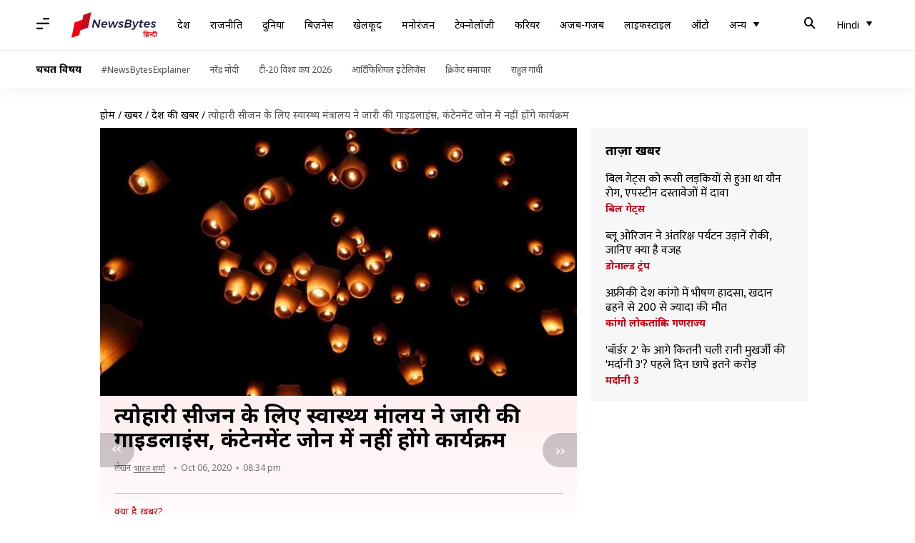

--- FILE ---
content_type: text/html; charset=utf-8
request_url: https://hindi.newsbytesapp.com/news/india/festive-events-to-be-permitted-only-outside-containment-zones/story
body_size: 28310
content:
<!DOCTYPE html>
<html lang="hi" class="styles-loading">
    <head>
        <meta http-equiv="Content-Type" content="text/html; charset=UTF-8" />
<title>त्योहारी सीजन के लिए स्वास्थ्य मंत्रालय ने जारी की गाइडलाइंस, कंटेनमेंट जोन में नहीं होंगे कार्यक्रम</title>
<meta name="viewport" content="width=device-width, initial-scale=1">
<meta name="description" content="कोरोना महामारी के बीच अक्टूबर से दिसंबर तक आने वाले त्योहारी सीजन को देखते हुए केंद्रीय स्वास्थ्य मंत्रालय ने मंगलवार को संक्रमण के प्रसार को रोकने के उपायों के संबंध में गाइडलाइन जारी की हैं। मंत्रालय ने कहा कि त्योहारों के समय आयोजित किए जाने वाले कार्यक्रम संक्रमण के प्रसार का कारण बन सकते हैं।">
<meta name="keywords" content="Health Ministry releases guidelines for the festive season, Ministry of Health released standard operating procedure for the festive season, Health Ministry releases SOP for festive season Corona epidemic, festive season between corona epidemic, In the festive season no event will be held in the Containment Zone, People of the Containment Zone will not be able to participate in religious and other programs, Planning of events will have to be prepared in the festive season in advance, No festivities in containment zones">
        <link rel="preconnect" href="https://securepubads.g.doubleclick.net/">
        <link rel="preconnect" href="https://aax.amazon-adsystem.com/">

                <link rel="preconnect" href="https://fonts.googleapis.com">
<link rel="preconnect" href="https://fonts.gstatic.com" crossorigin>


<link rel="nb-event" data-event="alpine:init" data-handler="libloader" data-as="css" data-assets_0="https://fonts.googleapis.com/css2?family=Mukta:wght@400;600&amp;family=Noto+Sans:wght@400;700&amp;display=swap"/>
        
                        <script type="application/ld+json">{"@context":"https://schema.org","@type":"NewsArticle","mainEntityOfPage":{"@type":"WebPage","@id":"https://hindi.newsbytesapp.com/news/india/festive-events-to-be-permitted-only-outside-containment-zones/story"},"isPartOf":{"@type":"CreativeWork","name":"NewsBytes Hindi","url":"https://hindi.newsbytesapp.com"},"inLanguage":"hi","headline":"\u0924\u094d\u092f\u094b\u0939\u093e\u0930\u0940 \u0938\u0940\u091c\u0928 \u0915\u0947 \u0932\u093f\u090f \u0938\u094d\u0935\u093e\u0938\u094d\u0925\u094d\u092f \u092e\u0902\u0924\u094d\u0930\u093e\u0932\u092f \u0928\u0947 \u091c\u093e\u0930\u0940 \u0915\u0940 \u0917\u093e\u0907\u0921\u0932\u093e\u0907\u0902\u0938, \u0915\u0902\u091f\u0947\u0928\u092e\u0947\u0902\u091f \u091c\u094b\u0928 \u092e\u0947\u0902 \u0928\u0939\u0940\u0902 \u0939\u094b\u0902\u0917\u0947 \u0915\u093e\u0930\u094d\u092f\u0915\u094d\u0930\u092e","description":"\u0915\u094b\u0930\u094b\u0928\u093e \u092e\u0939\u093e\u092e\u093e\u0930\u0940 \u0915\u0947 \u092c\u0940\u091a \u0905\u0915\u094d\u091f\u0942\u092c\u0930 \u0938\u0947 \u0926\u093f\u0938\u0902\u092c\u0930 \u0924\u0915 \u0906\u0928\u0947 \u0935\u093e\u0932\u0947 \u0924\u094d\u092f\u094b\u0939\u093e\u0930\u0940 \u0938\u0940\u091c\u0928 \u0915\u094b \u0926\u0947\u0916\u0924\u0947 \u0939\u0941\u090f \u0915\u0947\u0902\u0926\u094d\u0930\u0940\u092f \u0938\u094d\u0935\u093e\u0938\u094d\u0925\u094d\u092f \u092e\u0902\u0924\u094d\u0930\u093e\u0932\u092f \u0928\u0947 \u092e\u0902\u0917\u0932\u0935\u093e\u0930 \u0915\u094b \u0938\u0902\u0915\u094d\u0930\u092e\u0923 \u0915\u0947 \u092a\u094d\u0930\u0938\u093e\u0930 \u0915\u094b \u0930\u094b\u0915\u0928\u0947 \u0915\u0947 \u0909\u092a\u093e\u092f\u094b\u0902 \u0915\u0947 \u0938\u0902\u092c\u0902\u0927 \u092e\u0947\u0902 \u0917\u093e\u0907\u0921\u0932\u093e\u0907\u0928 \u091c\u093e\u0930\u0940 \u0915\u0940 \u0939\u0948\u0902\u0964 \u092e\u0902\u0924\u094d\u0930\u093e\u0932\u092f \u0928\u0947 \u0915\u0939\u093e \u0915\u093f \u0924\u094d\u092f\u094b\u0939\u093e\u0930\u094b\u0902 \u0915\u0947 \u0938\u092e\u092f \u0906\u092f\u094b\u091c\u093f\u0924 \u0915\u093f\u090f \u091c\u093e\u0928\u0947 \u0935\u093e\u0932\u0947 \u0915\u093e\u0930\u094d\u092f\u0915\u094d\u0930\u092e \u0938\u0902\u0915\u094d\u0930\u092e\u0923 \u0915\u0947 \u092a\u094d\u0930\u0938\u093e\u0930 \u0915\u093e \u0915\u093e\u0930\u0923 \u092c\u0928 \u0938\u0915\u0924\u0947 \u0939\u0948\u0902\u0964","articleSection":"India News","url":"https://hindi.newsbytesapp.com/news/india/festive-events-to-be-permitted-only-outside-containment-zones/story","image":["https://i.cdn.newsbytesapp.com/hn/images/l106_11921601996647.jpg"],"datePublished":"2020-10-06T20:34:16+05:30","articleBody":"\u0915\u094b\u0930\u094b\u0928\u093e \u092e\u0939\u093e\u092e\u093e\u0930\u0940 \u0915\u0947 \u092c\u0940\u091a \u0905\u0915\u094d\u091f\u0942\u092c\u0930 \u0938\u0947 \u0926\u093f\u0938\u0902\u092c\u0930 \u0924\u0915 \u0906\u0928\u0947 \u0935\u093e\u0932\u0947 \u0924\u094d\u092f\u094b\u0939\u093e\u0930\u0940 \u0938\u0940\u091c\u0928 \u0915\u094b \u0926\u0947\u0916\u0924\u0947 \u0939\u0941\u090f \u0915\u0947\u0902\u0926\u094d\u0930\u0940\u092f \u0938\u094d\u0935\u093e\u0938\u094d\u0925\u094d\u092f \u092e\u0902\u0924\u094d\u0930\u093e\u0932\u092f \u0928\u0947 \u092e\u0902\u0917\u0932\u0935\u093e\u0930 \u0915\u094b \u0938\u0902\u0915\u094d\u0930\u092e\u0923 \u0915\u0947 \u092a\u094d\u0930\u0938\u093e\u0930 \u0915\u094b \u0930\u094b\u0915\u0928\u0947 \u0915\u0947 \u0909\u092a\u093e\u092f\u094b\u0902 \u0915\u0947 \u0938\u0902\u092c\u0902\u0927 \u092e\u0947\u0902 \u0928\u0908 \u0917\u093e\u0907\u0921\u0932\u093e\u0907\u0928 \u091c\u093e\u0930\u0940 \u0915\u0940 \u0939\u0948\u0902\u0964   \u092e\u0902\u0924\u094d\u0930\u093e\u0932\u092f \u0928\u0947 \u0915\u0939\u093e \u0939\u0948 \u0915\u093f \u0924\u094d\u092f\u094b\u0939\u093e\u0930\u094b\u0902 \u0915\u0947 \u0938\u092e\u092f \u0906\u092f\u094b\u091c\u093f\u0924 \u0915\u093f\u090f \u091c\u093e\u0928\u0947 \u0935\u093e\u0932\u0947 \u092e\u0947\u0932\u0947, \u092a\u094d\u0930\u0926\u0930\u094d\u0936\u0928\u0940, \u0938\u093e\u0902\u0938\u094d\u0915\u0943\u0924\u093f\u0915 \u0915\u093e\u0930\u094d\u092f\u0915\u094d\u0930\u092e, \u091c\u0941\u0932\u0942\u0938 \u0906\u0926\u093f \u092e\u0947\u0902 \u092d\u0940\u0921\u093c \u0939\u094b\u0924\u0940 \u0939\u0948\u0964   \u0910\u0938\u0947 \u092e\u0947\u0902 \u0925\u094b\u0921\u093c\u0940 \u0938\u0940 \u0932\u093e\u092a\u0930\u0935\u093e\u0939\u0940 \u0938\u0902\u0915\u094d\u0930\u092e\u0923 \u0915\u0947 \u092a\u094d\u0930\u0938\u093e\u0930 \u0915\u093e \u0915\u093e\u0930\u0923 \u092c\u0928 \u0938\u0915\u0924\u0940 \u0939\u0948\u0964 \u092e\u0902\u0924\u094d\u0930\u093e\u0932\u092f \u0928\u0947 \u0917\u093e\u0907\u0921\u0932\u093e\u0907\u0902\u0938 \u0915\u0947 \u092a\u093e\u0932\u0928 \u0915\u0940 \u0905\u092a\u0940\u0932 \u0915\u0940 \u0939\u0948\u0964  \u0917\u093e\u0907\u0921\u0932\u093e\u0907\u0902\u0938 \u0915\u0947 \u0905\u0928\u0941\u0938\u093e\u0930 \u0915\u0902\u091f\u0947\u0928\u092e\u0947\u0902\u091f \u091c\u094b\u0928 \u092e\u0947\u0902 \u0915\u093f\u0938\u0940 \u092d\u0940 \u0924\u0930\u0939 \u0915\u0940 \u0927\u093e\u0930\u094d\u092e\u093f\u0915 \u092a\u0942\u091c\u093e, \u092e\u0947\u0932\u0947, \u0930\u0948\u0932\u093f\u092f\u093e\u0902, \u092a\u094d\u0930\u0926\u0930\u094d\u0936\u0928\u093f\u092f\u093e\u0902, \u0938\u093e\u0902\u0938\u094d\u0915\u0943\u0924\u093f\u0915 \u0915\u093e\u0930\u094d\u092f, \u091c\u0941\u0932\u0942\u0938 \u0906\u0926\u093f \u0915\u0947 \u0906\u092f\u094b\u091c\u0928 \u0915\u0940 \u0905\u0928\u0941\u092e\u0924\u093f \u0928\u0939\u0940\u0902 \u0926\u0940 \u091c\u093e\u090f\u0917\u0940\u0964   \u0907\u0938\u0915\u0947 \u0905\u0932\u093e\u0935\u093e, 65 \u0935\u0930\u094d\u0937 \u0938\u0947 \u0905\u0927\u093f\u0915 \u0906\u092f\u0941 \u0915\u0947 \u0932\u094b\u0917\u094b\u0902, \u0905\u0928\u094d\u092f \u092c\u0940\u092e\u093e\u0930\u093f\u092f\u094b\u0902 \u0938\u0947 \u0917\u094d\u0930\u0938\u093f\u0924 \u0935\u094d\u092f\u0915\u094d\u0924\u093f, \u0917\u0930\u094d\u092d\u0935\u0924\u0940 \u092e\u0939\u093f\u0932\u093e\u0913\u0902 \u0914\u0930 10 \u0935\u0930\u094d\u0937 \u0938\u0947 \u0915\u092e \u0909\u092e\u094d\u0930 \u0915\u0947 \u092c\u091a\u094d\u091a\u094b\u0902 \u0915\u094b \u0918\u0930 \u092a\u0930 \u0930\u0939\u0928\u0947 \u0915\u0940 \u0938\u0932\u093e\u0939 \u0926\u0940 \u0917\u0908 \u0939\u0948\u0964   \u092f\u0939 \u092a\u093e\u092c\u0902\u0926\u0940 \u0907\u0935\u0947\u0902\u091f \u092e\u0948\u0928\u0947\u091c\u0930 \u0914\u0930 \u0915\u0930\u094d\u092e\u091a\u093e\u0930\u093f\u092f\u094b\u0902 \u092a\u0930 \u092d\u0940 \u0932\u093e\u0917\u0942 \u0939\u094b\u0917\u0940\u0964 \u0928\u093f\u092f\u092e \u0928\u0939\u0940\u0902 \u092e\u093e\u0928\u0928\u0947 \u0935\u093e\u0932\u094b\u0902 \u092a\u0930 \u0915\u093e\u0930\u094d\u0930\u0935\u093e\u0908 \u0939\u094b\u0917\u0940\u0964  \u0915\u093f\u0938\u0940 \u092d\u0940 \u0915\u093e\u0930\u094d\u092f\u0915\u094d\u0930\u092e \u092e\u0947\u0902 \u0915\u0902\u091f\u0947\u0928\u092e\u0947\u0902\u091f \u091c\u094b\u0928 \u0938\u0947 \u092c\u093e\u0939\u0930 \u0915\u0947 \u0932\u094b\u0917\u094b\u0902 \u0915\u094b \u0936\u093e\u092e\u093f\u0932 \u0939\u094b\u0928\u0947 \u0915\u0940 \u0905\u0928\u0941\u092e\u0924\u093f \u0939\u094b\u0917\u0940\u0964 \u0915\u0902\u091f\u0947\u0928\u092e\u0947\u0902\u091f \u091c\u094b\u0928 \u0938\u0947 \u0906\u0928\u0947 \u0935\u093e\u0932\u0947 \u0906\u092f\u094b\u091c\u0915, \u0915\u0930\u094d\u092e\u091a\u093e\u0930\u0940 \u0914\u0930 \u0932\u094b\u0917 \u0907\u0928\u092e\u0947\u0902 \u0936\u093e\u092e\u093f\u0932 \u0928\u0939\u0940\u0902 \u0939\u094b \u0938\u0915\u0947\u0902\u0917\u0947\u0964 \u0915\u0902\u091f\u0947\u0928\u092e\u0947\u0902\u091f \u091c\u094b\u0928 \u0915\u0947 \u0932\u094b\u0917 \u0918\u0930\u094b\u0902 \u092e\u0947\u0902 \u0939\u0940 \u0924\u094d\u092f\u094b\u0939\u093e\u0930 \u092e\u0928\u093e\u090f\u0902\u0917\u0947 \u0914\u0930 \u0935\u0939 \u092c\u093e\u0939\u0930 \u0928\u0939\u0940\u0902 \u0928\u093f\u0915\u0932 \u0938\u0915\u0947\u0902\u0917\u0947\u0964 \u0924\u094d\u092f\u094b\u0939\u093e\u0930\u0940 \u0938\u0940\u091c\u0928 \u092e\u0947\u0902 \u0932\u094b\u0917\u094b\u0902 \u0915\u094b \u0918\u0930 \u0938\u0947 \u092c\u093e\u0939\u0930 \u0928\u093f\u0915\u0932\u0924\u0947 \u0938\u092e\u092f \u0906\u0935\u0936\u094d\u092f\u0915 \u0930\u0942\u092a \u0938\u0947 \u092e\u093e\u0938\u094d\u0915 \u0932\u0917\u093e\u0928\u093e, \u0938\u094b\u0936\u0932 \u0921\u093f\u0938\u094d\u091f\u0947\u0902\u0938\u093f\u0902\u0917 \u0915\u093e \u092a\u093e\u0932\u0928, \u0939\u0948\u0902\u0921 \u0938\u0948\u0928\u093f\u091f\u093e\u0907\u091c\u0930 \u0914\u0930 \u0939\u093e\u0925 \u0927\u094b\u0928\u0947 \u0915\u093e \u0938\u0916\u094d\u0924\u0940 \u0938\u0947 \u092a\u093e\u0932\u0928 \u0915\u0930\u0928\u093e \u0939\u094b\u0917\u093e\u0964   \u0907\u0938\u0940 \u0924\u0930\u0939 \u0916\u0941\u0932\u0947 \u092e\u0947\u0902 \u0916\u093e\u0902\u0938\u0928\u0947, \u091b\u0940\u0902\u0915\u0928\u0947, \u0925\u0942\u0915\u0928\u0947 \u0906\u0926\u093f \u092a\u0930 \u092a\u093e\u092c\u0902\u0926\u0940 \u0930\u0939\u0947\u0917\u0940\u0964 \u0906\u0930\u094b\u0917\u094d\u092f \u0938\u0947\u0924\u0941 \u0910\u092a \u0915\u0947 \u0909\u092a\u092f\u094b\u0917 \u091c\u0930\u0942\u0930\u0940 \u0939\u094b\u0917\u093e\u0964   \u0907\u0938\u0940 \u0924\u0930\u0939 \u0932\u094b\u0917\u094b\u0902 \u0915\u094b \u0938\u094d\u0935\u092f\u0902 \u0905\u092a\u0928\u0947 \u0938\u094d\u0935\u093e\u0938\u094d\u0925\u094d\u092f \u092a\u0930 \u0928\u091c\u0930 \u0930\u0916\u0928\u0940 \u0939\u094b\u0917\u0940 \u0914\u0930 \u0915\u094b\u0930\u094b\u0928\u093e \u0915\u0947 \u0932\u0915\u094d\u0937\u0923 \u0926\u093f\u0916\u0928\u0947 \u092a\u0930 \u0924\u0924\u094d\u0915\u093e\u0932 \u091c\u093e\u0902\u091a \u0915\u0930\u093e\u0915\u0930 \u0909\u092a\u091a\u093e\u0930 \u0932\u0947\u0928\u093e \u0939\u094b\u0917\u093e\u0964  \u0924\u094d\u092f\u094b\u0939\u093e\u0930\u0940 \u0938\u0940\u091c\u0928 \u092e\u0947\u0902 \u0906\u092f\u094b\u091c\u093f\u0924 \u0915\u093f\u090f \u091c\u093e\u0928\u0947 \u0935\u093e\u0932\u0947 \u0938\u092d\u0940 \u0915\u093e\u0930\u094d\u092f\u0915\u094d\u0930\u092e\u094b\u0902 \u0915\u0940 \u092a\u0939\u0932\u0947 \u0938\u0947 \u0935\u093f\u0938\u094d\u0924\u0943\u0924 \u092f\u094b\u091c\u0928\u093e \u092c\u0928\u093e\u0928\u0940 \u0939\u094b\u0917\u0940\u0964 \u0906\u092f\u094b\u091c\u0928 \u0938\u094d\u0925\u0932\u094b\u0902 \u092a\u0930 \u0938\u094b\u0936\u0932 \u0921\u093f\u0938\u094d\u091f\u0947\u0938\u093f\u0902\u0917 \u0915\u0947 \u0932\u093f\u090f \u092a\u0930\u094d\u092f\u093e\u092a\u094d\u0924 \u092e\u093e\u0930\u094d\u0915\u093f\u0902\u0917 \u0915\u0930\u0928\u0940 \u0939\u094b\u0917\u0940\u0964   \u0906\u092f\u094b\u091c\u0915\u094b\u0902 \u0915\u094b \u0917\u093e\u0907\u0921\u0932\u093e\u0907\u0902\u0938 \u0915\u0947 \u092a\u093e\u0932\u0928 \u092a\u0930 \u0928\u091c\u0930 \u0930\u0916\u0928\u0947 \u0915\u0947 \u0932\u093f\u090f \u092a\u0930\u094d\u092f\u093e\u092a\u094d\u0924 \u0938\u0902\u0916\u094d\u092f\u093e \u092e\u0947\u0902 \u0935\u0949\u0932\u0947\u0902\u091f\u093f\u092f\u0930\u094d\u0938 \u0924\u0948\u0928\u093e\u0924 \u0915\u0930\u0928\u0947 \u0939\u094b\u0902\u0917\u0947 \u0914\u0930 \u0906\u0935\u0936\u094d\u092f\u0915\u0924\u093e \u0915\u0947 \u0905\u0928\u0941\u0938\u093e\u0930 CCTV \u092d\u0940 \u0932\u0917\u093e\u0928\u0947 \u0939\u094b\u0902\u0917\u0947\u0964\u0964   \u0907\u0938\u0940 \u0924\u0930\u0939 \u0915\u093e\u0930\u094d\u092f\u0915\u094d\u0930\u092e \u0915\u0947 \u0906\u092f\u094b\u091c\u0915\u094b\u0902 \u0914\u0930 \u0938\u0902\u091a\u093e\u0932\u0915\u094b\u0902 \u0915\u094b \u0905\u092a\u0928\u0947 \u0915\u0930\u094d\u092e\u091a\u093e\u0930\u093f\u092f\u094b\u0902 \u0915\u0947 \u0932\u093f\u090f \u092e\u093e\u0938\u094d\u0915, \u092b\u0947\u0938 \u0936\u0940\u0932\u094d\u0921, \u0939\u0948\u0902\u0921 \u0938\u0948\u0928\u093f\u091f\u093e\u0907\u091c\u0930, \u0917\u094d\u0932\u0935\u094d\u091c \u0906\u0926\u093f \u0915\u0940 \u092a\u0930\u094d\u092f\u093e\u092a\u094d\u0924 \u0935\u094d\u092f\u0935\u0938\u094d\u0925\u093e \u0915\u0930\u0928\u0940 \u0939\u094b\u0917\u0940\u0964  \u0938\u092d\u0940 \u0915\u093e\u0930\u094d\u092f\u0915\u094d\u0930\u092e \u0938\u094d\u0925\u0932\u094b\u0902 \u092a\u0930 \u0906\u0928\u0947 \u0935\u093e\u0932\u0947 \u0932\u094b\u0917\u094b\u0902 \u092e\u0947\u0902 \u0938\u0947 \u0915\u094b\u0930\u094b\u0928\u093e \u0938\u0902\u0926\u093f\u0917\u094d\u0927\u094b\u0902 \u0915\u0947 \u092e\u093f\u0932\u0928\u0947 \u092a\u0930 \u0909\u0928\u094d\u0939\u0947\u0902 \u0905\u0932\u0917 \u0915\u0930\u0928\u0947 \u0915\u0947 \u0932\u093f\u090f \u0905\u0932\u0917 \u0938\u0947 \u091c\u0917\u0939 \u0928\u093f\u0930\u094d\u0927\u093e\u0930\u093f\u0924 \u0915\u0930\u0928\u0940 \u0939\u094b\u0917\u0940\u0964 \u0938\u094b\u0936\u0932 \u0921\u093f\u0938\u094d\u091f\u0947\u0938\u093f\u0902\u0917 \u0915\u0947 \u0932\u093f\u090f \u092a\u0930\u094d\u092f\u093e\u092a\u094d\u0924 \u091f\u093f\u0915\u091f \u0915\u093e\u0909\u0902\u091f\u0930\u094b\u0902 \u0915\u0940 \u0935\u094d\u092f\u0935\u0938\u094d\u0925\u093e \u0915\u0930\u0928\u0947 \u0915\u0947 \u0938\u093e\u0925 \u0921\u093f\u091c\u093f\u091f\u0932 \u092a\u0947\u092e\u0947\u0902\u091f \u0915\u0940 \u0938\u0941\u0935\u093f\u0927\u093e \u092e\u0941\u0939\u0948\u092f\u093e \u0915\u0930\u093e\u0928\u0940 \u0939\u094b\u0917\u0940\u0964   \u0907\u0938\u0940 \u0924\u0930\u0939 \u0915\u093e\u0930\u094d\u092f\u0915\u094d\u0930\u092e \u0938\u094d\u0925\u0932 \u092a\u0930 \u092c\u091a\u093e\u0935 \u0915\u0947 \u0909\u092a\u093e\u092f\u094b\u0902 \u0915\u094b \u0932\u0947\u0915\u0930 \u091c\u093e\u0917\u0930\u0941\u0915\u0924\u093e \u092b\u0948\u0932\u093e\u0928\u0940 \u0939\u094b\u0917\u0940\u0964 \u0907\u0938\u0915\u0947 \u0932\u093f\u090f \u092a\u094b\u0938\u094d\u091f\u0930, \u092c\u0948\u0928\u0930, \u092c\u094d\u0930\u094b\u0936\u0930 \u0914\u0930 \u092a\u092e\u094d\u092b\u0932\u0947\u091f \u091b\u092a\u0935\u093e\u0928\u0947 \u0915\u0947 \u0905\u0932\u093e\u0935\u093e \u092e\u0940\u0921\u093f\u092f\u093e \u0914\u0930 \u0938\u094b\u0936\u0932 \u092e\u0940\u0921\u093f\u092f\u093e \u092a\u0930 \u0935\u093f\u091c\u094d\u091e\u093e\u092a\u0928 \u092d\u0940 \u092a\u094d\u0930\u0938\u093e\u0930\u093f\u0924 \u0915\u0930\u093e\u090f \u091c\u093e \u0938\u0915\u0924\u0947 \u0939\u0948\u0902\u0964  \u0928\u0935\u0930\u093e\u0924\u094d\u0930\u093f \u0915\u0947 \u0926\u094c\u0930\u093e\u0928 \u092e\u0942\u0930\u094d\u0924\u093f \u0935\u093f\u0938\u0930\u094d\u091c\u0928 \u0915\u0940 \u091c\u0917\u0939\u0947\u0902 \u092d\u0940 \u092a\u0942\u0930\u094d\u0935 \u0928\u093f\u0930\u094d\u0927\u093e\u0930\u093f\u0924 \u0930\u0939\u0947\u0902\u0917\u0940\u0964 \u0907\u0938\u092e\u0947\u0902 \u0932\u094b\u0917\u094b\u0902 \u0915\u0940 \u092e\u094c\u091c\u0942\u0926\u0917\u0940 \u092c\u0947\u0939\u0926 \u0915\u092e \u0938\u0902\u0916\u094d\u092f\u093e \u092e\u0947\u0902 \u0930\u0916\u0940 \u091c\u093e\u090f\u0917\u0940\u0964 \u0932\u0902\u092c\u0940 \u0926\u0942\u0930\u0940 \u0915\u0940 \u0930\u0948\u0932\u0940 \u0914\u0930 \u091c\u0941\u0932\u0942\u0938 \u0915\u0947 \u0932\u093f\u090f \u090f\u0902\u092c\u0941\u0932\u0947\u0902\u0938 \u0938\u0947\u0935\u093e\u090f\u0902 \u0909\u092a\u0932\u092c\u094d\u0927 \u0930\u0939\u0947\u0917\u0940\u0964 \u0928\u093f\u0930\u094d\u0927\u093e\u0930\u093f\u0924 \u0938\u0902\u0916\u094d\u092f\u093e \u0938\u0947 \u091c\u094d\u092f\u093e\u0926\u093e \u091c\u0917\u0939\u094b\u0902 \u092a\u0930 \u0915\u093e\u0930\u094d\u092f\u0915\u094d\u0930\u092e \u0928\u0939\u0940\u0902 \u0939\u094b\u0902\u0917\u0947\u0964 \u0938\u094b\u0936\u0932 \u0921\u093f\u0938\u094d\u091f\u0947\u0938\u093f\u0902\u0917 \u0915\u0947 \u092a\u093e\u0932\u0928 \u0915\u0947 \u0932\u093f\u090f \u0938\u092d\u0940 \u0906\u092f\u094b\u091c\u0928 \u0938\u094d\u0925\u0932\u094b\u0902 \u092a\u0930 \u092a\u0930\u094d\u092f\u093e\u092a\u094d\u0924 \u092e\u093e\u0924\u094d\u0930\u093e \u092e\u0947\u0902 \u092a\u094d\u0930\u0935\u0947\u0936 \u0914\u0930 \u0928\u093f\u0915\u093e\u0938 \u0926\u094d\u0935\u093e\u0930 \u0915\u0940 \u0935\u094d\u092f\u0935\u0938\u094d\u0925\u093e \u0915\u0930\u0928\u0940 \u0939\u094b\u0917\u0940\u0964   \u0907\u0938\u0915\u0947 \u0905\u0932\u093e\u0935\u093e \u0935\u0939\u093e\u0902 \u092a\u0930 \u092a\u0930\u094d\u092f\u093e\u092a\u094d\u0924 \u092a\u094d\u0930\u093e\u0915\u0943\u0924\u093f\u0915 \u0915\u094d\u0930\u0949\u0938-\u0935\u0947\u0902\u091f\u093f\u0932\u0947\u0936\u0928 \u0915\u093e \u092d\u0940 \u0927\u094d\u092f\u093e\u0928 \u0930\u0916\u0928\u093e \u0939\u094b\u0917\u093e\u0964 \u0915\u093f\u0938\u0940 \u092d\u0940 \u0915\u093e\u0930\u094d\u092f\u0915\u094d\u0930\u092e \u092e\u0947\u0902 \u0925\u0930\u094d\u092e\u0932 \u0938\u094d\u0915\u093f\u094d\u0930\u0928\u093f\u0902\u0917 \u0915\u0947 \u092c\u093e\u0926 \u0939\u0940 \u0932\u094b\u0917\u094b\u0902 \u0915\u094b \u092a\u094d\u0930\u0935\u0947\u0936 \u0926\u093f\u092f\u093e \u091c\u093e\u090f\u0917\u093e\u0964   \u0907\u0938\u0915\u0947 \u0905\u0932\u093e\u0935\u093e \u0915\u093f\u0938\u0940 \u092d\u0940 \u0915\u0924\u093e\u0930 \u092e\u0947\u0902 \u0915\u092e \u0938\u0947 \u0915\u092e \u091b\u0939 \u092b\u0940\u091f \u0915\u0940 \u0926\u0942\u0930\u0940 \u0930\u0916\u0928\u0940 \u0939\u094b\u0917\u0940\u0964 \u092e\u0902\u0926\u093f\u0930\u094b\u0902 \u0915\u0947 \u092c\u093e\u0939\u0930 \u0935\u093e\u0939\u0928\u094b\u0902 \u092e\u0947\u0902 \u091c\u0942\u0924\u0947-\u091a\u092a\u094d\u092a\u0932 \u0930\u0916\u0928\u0947 \u0915\u0940 \u0906\u0926\u0924 \u0915\u094b \u0916\u0924\u094d\u092e \u0915\u0930\u0928\u093e \u0939\u094b\u0917\u093e\u0964  \u0927\u093e\u0930\u094d\u092e\u093f\u0915 \u0938\u094d\u0925\u093e\u0928\u094b\u0902 \u092a\u0930 \u092e\u0942\u0930\u094d\u0924\u093f\u092f\u094b\u0902, \u092a\u0935\u093f\u0924\u094d\u0930 \u092a\u0941\u0938\u094d\u0924\u0915\u094b\u0902 \u0914\u0930 \u0905\u0928\u094d\u092f \u0909\u092a\u0915\u0930\u0923\u094b\u0902 \u0915\u094b \u091b\u0942\u0928\u0947 \u0915\u0940 \u0905\u0928\u0941\u092e\u0924\u093f \u0928\u0939\u0940\u0902 \u0939\u094b\u0917\u0940\u0964 \u0907\u0938\u0940 \u0924\u0930\u0939 \u0915\u093e\u0930\u094d\u092f\u0915\u094d\u0930\u092e \u0938\u094d\u0925\u0932 \u0915\u0947 \u0905\u0902\u0926\u0930 \u0932\u094b\u0917\u094b\u0902 \u0915\u094b \u0928\u093f\u0936\u094d\u091a\u093f\u0924 \u0938\u0902\u0916\u094d\u092f\u093e \u092e\u0947\u0902 \u0939\u0940 \u092a\u094d\u0930\u0935\u0947\u0936 \u0926\u093f\u092f\u093e \u091c\u093e\u090f\u0917\u093e\u0964   \u092a\u0902\u0921\u093e\u0932\u094b\u0902, \u092b\u0942\u0921 \u0915\u094b\u0930\u094d\u091f, \u0936\u094b, \u0926\u0941\u0915\u093e\u0928\u094b\u0902, \u0938\u094d\u091f\u093e\u0932\u094b\u0902 \u0906\u0926\u093f \u092a\u0930 \u0938\u094b\u0936\u0932 \u0921\u093f\u0938\u094d\u091f\u0947\u0938\u093f\u0902\u0917 \u0915\u0947 \u092a\u093e\u0932\u0928 \u0915\u0947 \u0938\u093e\u0925 \u0939\u0940 \u092c\u0948\u0920 \u0938\u0915\u0947\u0902\u0917\u0947\u0964   \u0907\u0938\u0940 \u0924\u0930\u0939 \u0938\u0941\u0930\u0915\u094d\u0937\u093f\u0924 \u092a\u0947\u092f\u091c\u0932 \u0915\u0947 \u0932\u093f\u090f \u0905\u092a\u0928\u0940 \u092c\u094b\u0924\u0932 \u0938\u093e\u0925 \u0930\u0916\u0947\u0902\u0917\u0947 \u0924\u094b \u0905\u091a\u094d\u091b\u093e \u0930\u0939\u0947\u0917\u093e\u0964 \u0935\u093e\u0924\u093e\u0928\u0941\u0915\u0942\u0932\u093f\u0924 \u091c\u0917\u0939\u094b\u0902 \u092a\u0930 \u0924\u093e\u092a\u092e\u093e\u0928 \u0915\u0940 \u0917\u093e\u0907\u0921\u0932\u093e\u0907\u0928 \u0915\u093e \u0927\u094d\u092f\u093e\u0928 \u0930\u0916\u0928\u093e \u0939\u094b\u0917\u093e\u0964  \u0938\u092d\u0940 \u0924\u0930\u0939 \u0915\u0947 \u0915\u093e\u0930\u094d\u092f\u0915\u094d\u0930\u092e\u094b\u0902 \u092e\u0947\u0902 \u0915\u0947\u0935\u0932 \u0930\u093f\u0915\u0949\u0930\u094d\u0921 \u0915\u093f\u090f \u0917\u090f \u0938\u0902\u0917\u0940\u0924 \u0914\u0930 \u0917\u093e\u0928\u0947 \u0939\u0940 \u092c\u091c\u093e\u0928\u0947 \u0915\u0940 \u0905\u0928\u0941\u092e\u0924\u093f \u0939\u094b\u0917\u0940\u0964 \u0935\u0939\u093e\u0902 \u092a\u0930 \u0915\u093f\u0938\u0940 \u092d\u0940 \u0924\u0930\u0939 \u0915\u0940 \u0917\u093e\u092f\u0928 \u092a\u093e\u0930\u094d\u091f\u0940 \u092f\u093e \u0911\u0930\u0915\u0947\u0938\u094d\u091f\u094d\u0930\u093e \u0915\u094b \u0928\u0939\u0940\u0902 \u092c\u0941\u0932\u093e\u092f\u093e \u091c\u093e \u0938\u0915\u0947\u0917\u093e\u0964   \u0938\u093e\u092e\u0941\u0926\u093e\u092f\u093f\u0915 \u0930\u0938\u094b\u0908 \u0914\u0930 \u0932\u0902\u0917\u0930\u094b\u0902 \u092e\u0947\u0902 \u0916\u093e\u0928\u093e \u0914\u0930 \u092a\u094d\u0930\u0938\u093e\u0926 \u092c\u0928\u093e\u0928\u0947 \u0938\u092e\u092f \u0938\u094b\u0936\u0932 \u0921\u093f\u0938\u094d\u091f\u0947\u0902\u0938\u093f\u0902\u0917 \u0915\u093e \u092a\u093e\u0932\u0928 \u0915\u0930\u0928\u093e \u0939\u094b\u0917\u093e\u0964 \u0916\u093e\u0928\u093e \u0914\u0930 \u092a\u094d\u0930\u0938\u093e\u0926 \u092c\u0928\u093e\u0928\u0947 \u0935\u093e\u0932\u0947 \u0938\u092d\u0940 \u0915\u0930\u094d\u092e\u091a\u093e\u0930\u093f\u092f\u094b\u0902 \u0915\u094b \u092e\u093e\u0938\u094d\u0915, \u0917\u094d\u0932\u0935\u094d\u091c, \u092b\u0947\u0938 \u0936\u0940\u0932\u094d\u0921 \u0938\u0939\u093f\u0924 \u0905\u0928\u094d\u092f \u0938\u092d\u0940 \u0938\u0941\u0930\u0915\u094d\u0937\u093e \u0909\u092a\u0915\u0930\u0923\u094b\u0902 \u0915\u093e \u0907\u0938\u094d\u0924\u0947\u092e\u093e\u0932 \u0915\u0930\u0928\u093e \u0939\u094b\u0917\u093e\u0964   \u0916\u093e\u0928\u093e \u092c\u0928\u093e\u090f \u091c\u093e\u0928\u0947 \u0935\u093e\u0932\u0940 \u091c\u0917\u0939 \u092a\u0930 \u0938\u092b\u093e\u0908 \u0915\u093e \u0927\u094d\u092f\u093e\u0928 \u0930\u0916\u0928\u093e \u0939\u094b\u0917\u093e\u0964  \u0938\u092d\u0940 \u0915\u093e\u0930\u094d\u092f\u0915\u094d\u0930\u092e \u0938\u094d\u0925\u0932\u094b\u0902 \u092a\u0930 \u0938\u093e\u092b-\u0938\u092b\u093e\u0908 \u0915\u093e \u0935\u093f\u0936\u0947\u0937 \u0927\u094d\u092f\u093e\u0928 \u0930\u0916\u0928\u093e \u0939\u094b\u0917\u093e\u0964 \u0910\u0938\u0947 \u092e\u0947\u0902 \u0935\u0939\u093e\u0902 \u0938\u092e\u092f-\u0938\u092e\u092f \u092a\u0930 \u0938\u0948\u0928\u093f\u091f\u093e\u0907\u091c\u0947\u0936\u0928 \u0915\u093e\u0930\u094d\u092f \u0915\u0930\u093e\u092f\u093e \u091c\u093e\u090f\u0917\u093e\u0964   \u0907\u0938\u0940 \u0924\u0930\u0939 \u0932\u094b\u0917\u094b\u0902 \u0915\u0947 \u0909\u092a\u092f\u094b\u0917 \u092e\u0947\u0902 \u0906\u0928\u0947 \u0935\u093e\u0932\u0940 \u0938\u092d\u0940 \u091c\u0917\u0939\u094b\u0902 \u0915\u0940 \u0926\u093f\u0928 \u092e\u0947\u0902 \u0915\u092e \u0938\u0947 \u0915\u092e \u0924\u0940\u0928 \u0938\u0947 \u091a\u093e\u0930 \u092c\u093e\u0930 \u0938\u092b\u093e\u0908 \u0915\u0930\u0928\u0940 \u0939\u094b\u0917\u0940\u0964 \u0915\u093e\u0930\u094d\u092f\u0915\u094d\u0930\u092e \u0915\u0947 \u0926\u094c\u0930\u093e\u0928 \u091c\u092e\u093e \u0939\u094b\u0928\u0947 \u0935\u093e\u0932\u0947 \u0915\u091a\u0930\u0947 \u0915\u093e \u0924\u0924\u094d\u0915\u093e\u0932 \u092a\u094d\u0930\u092d\u093e\u0935 \u0938\u0947 \u0928\u093f\u0938\u094d\u0924\u093e\u0930\u0923 \u0915\u0930\u0928\u093e \u0939\u094b\u0917\u093e\u0964   \u0907\u0938\u0915\u0947 \u0905\u0932\u093e\u0935\u093e \u092c\u093f\u0928\u093e \u092e\u093e\u0938\u094d\u0915 \u092a\u0939\u0932\u0947 \u0939\u0941\u090f \u0932\u094b\u0917\u094b\u0902 \u0915\u094b \u0915\u093e\u0930\u094d\u092f\u0915\u094d\u0930\u092e \u092e\u0947\u0902 \u092a\u094d\u0930\u0935\u0947\u0936 \u0928\u0939\u0940\u0902 \u0926\u093f\u092f\u093e \u091c\u093e\u090f\u0917\u093e \u0914\u0930 \u0909\u0938\u0915\u0940 \u0938\u0942\u091a\u0928\u093e \u092a\u0941\u0932\u093f\u0938 \u0915\u094b \u0926\u0947\u0928\u0940 \u0939\u094b\u0917\u0940\u0964 ","author":{"@type":"Person","name":"\u092d\u093e\u0930\u0924 \u0936\u0930\u094d\u092e\u093e","url":"https://hindi.newsbytesapp.com/author/%E0%A4%AD%E0%A4%BE%E0%A4%B0%E0%A4%A4/156","sameAs":["https://twitter.com/bharattiwar1985 ","https://www.linkedin.com/in/bharat-sharma-506588175/ "],"email":"bharat.sharma@newsbytesapp.com"},"publisher":{"@type":"NewsMediaOrganization","name":"NewsBytes Hindi","url":"https://hindi.newsbytesapp.com","logo":{"@type":"ImageObject","url":"https://cf-cdn.newsbytesapp.com/assets/images/google_news_logo_hi.png","width":347,"height":60},"sameAs":["https://www.facebook.com/newsbyteshindi","https://twitter.com/newsbyteshindi","https://www.linkedin.com/company/newsbytes"]},"associatedMedia":{"@type":"ImageObject","url":"https://i.cdn.newsbytesapp.com/hn/images/l106_11921601996647.jpg","caption":"","width":1440,"height":810}}</script>
                        
        <style type="text/css">
        :root{--primary-font: "Mukta", Helvetica, Arial, sans-serif;--secondary-font: "Noto Sans", Helvetica, Arial, sans-serif;--tertiary-font: "Noto Sans", Helvetica, Arial, sans-serif}

                            html.styles-loading>body>*{display:none;}html.styles-loading .page-loader{display:flex}html .page-loader{display:none}.page-loader{position:fixed;top:0;bottom:0;left:0;right:0;z-index:10;height:100vh;width:100vw;align-items:center;justify-content:center;overflow:hidden;background-color:#fff;display:flex}
.mld{padding: 0 1.25rem;font-size: 22px;font-weight: 700;color: #c7091b !important;}

                          
        
                </style>
        
                
        <script type="text/javascript">
          try {
            var ced=function(e){try{window.dispatchEvent(e)}catch(t){enf("s4a",t),console.error(t)}},ce=function(e,t){return new CustomEvent(e,{detail:t,bubbles:!0,cancelable:!0,composed:!1})};
            window.addEventListener("fcp", () => {
                window.dma = true;
            });
            
          } catch(e) {enf('headerscript',e)}
        </script>

                        <link as="style" rel="preload" integrity="sha384-uL4XXmyF9BYlxjz+hIj7Cj3kNnRG/CvGpKJNFcGVJ/1O0JVxuC1Gh/V7S23ytjzd" href="https://cf-cdn.newsbytesapp.com/assets/dynamic/build/timeline-v3b.Bu6RuEl4.css" crossorigin="anonymous" onload="this.onload=null;this.rel='stylesheet';document.getElementsByTagName('html').item(0).classList.remove('styles-loading');" onerror="this.onerror=null;navigator.serviceWorker?.controller?.postMessage({type:'CACHE_PURGE',error: {url:this.href}});if(window.dma)ced(ce('ie-0'));else{window.addEventListener('fcp', () => {ced(ce('ie-0'))});}"/>

        <link rel="nb-event" data-as="css" data-event="ie-0" data-handler="renderloader" data-policy="once" data-assets_0="https://cf-cdn.newsbytesapp.com/assets/dynamic/build/timeline-v3b.Bu6RuEl4.css?cb=0" data-integrity_0="sha384-uL4XXmyF9BYlxjz+hIj7Cj3kNnRG/CvGpKJNFcGVJ/1O0JVxuC1Gh/V7S23ytjzd" data-log_0="true"/>
                                        <meta property="og:site_name" content="NewsBytes">
<meta property="og:type" content="article">
<meta property="og:title" content="त्योहारी सीजन के लिए स्वास्थ्य मंत्रालय ने जारी की गाइडलाइंस, कंटेनमेंट जोन में नहीं होंगे कार्यक्रम">
<meta property="og:description" content="कोरोना महामारी के बीच अक्टूबर से दिसंबर तक आने वाले त्योहारी सीजन को देखते हुए केंद्रीय स्वास्थ्य मंत्रालय ने मंगलवार को संक्रमण के प्रसार को रोकने के उपायों के संबंध में गाइडलाइन जारी की हैं। मंत्रालय ने कहा कि त्योहारों के समय आयोजित किए जाने वाले कार्यक्रम संक्रमण के प्रसार का कारण बन सकते हैं।">
<meta property="og:url" content="https://hindi.newsbytesapp.com/news/india/festive-events-to-be-permitted-only-outside-containment-zones/story">
<meta property="og:image" content="https://i.cdn.newsbytesapp.com/hn/images/l106_11921601996647.jpg">
<meta property="og:image:width" content="1440" />
<meta property="og:image:height" content="810" />
<meta name="robots" content="max-image-preview:large">
<meta property="twitter:card" content="summary_large_image">
<meta property="twitter:site" content="@newsbytesapp">
<meta property="twitter:title" content="त्योहारी सीजन के लिए स्वास्थ्य मंत्रालय ने जारी की गाइडलाइंस, कंटेनमेंट जोन में नहीं होंगे कार्यक्रम">
<meta property="twitter:description" content="कोरोना महामारी के बीच अक्टूबर से दिसंबर तक आने वाले त्योहारी सीजन को देखते हुए केंद्रीय स्वास्थ्य मंत्रालय ने मंगलवार को संक्रमण के प्रसार को रोकने के उपायों के संबंध में गाइडलाइन जारी की हैं। मंत्रालय ने कहा कि त्योहारों के समय आयोजित किए जाने वाले कार्यक्रम संक्रमण के प्रसार का कारण बन सकते हैं।">
<meta property="twitter:url" content="https://hindi.newsbytesapp.com/news/india/festive-events-to-be-permitted-only-outside-containment-zones/story">
<meta property="twitter:image" content="https://i.cdn.newsbytesapp.com/hn/images/l106_11921601996647.jpg">
<meta property="fb:pages" content="681371421973844" />
<meta name="pocket-site-verification" content="c9aeb5661f69e37caab618602e7539" />
<meta name="application-name" content="NewsBytes - Your Daily News Digest">

        <meta name="mobile-web-app-capable" content="yes" />
<meta name="theme-color" content="#ffffff"/>
<link rel="manifest" href="/manifest.json" />
<link rel="shortcut icon" href="/favicon.ico" type="image/x-icon" />
<link rel="icon" type="image/png" href="https://cf-cdn.newsbytesapp.com/assets/icons/2/favicon-16x16.png" sizes="16x16" />
<link rel="apple-touch-icon" sizes="57x57" href="https://cf-cdn.newsbytesapp.com/assets/icons/2/apple-touch-icon-57x57.png" />
<link rel="apple-touch-icon" sizes="60x60" href="https://cf-cdn.newsbytesapp.com/assets/icons/2/apple-touch-icon-60x60.png" />
<link rel="apple-touch-icon" sizes="72x72" href="https://cf-cdn.newsbytesapp.com/assets/icons/2/apple-touch-icon-72x72.png" />
<link rel="apple-touch-icon" sizes="76x76" href="https://cf-cdn.newsbytesapp.com/assets/icons/2/apple-touch-icon-76x76.png" />
<link rel="apple-touch-icon" sizes="114x114" href="https://cf-cdn.newsbytesapp.com/assets/icons/2/apple-touch-icon-114x114.png" />
<link rel="apple-touch-icon" sizes="120x120" href="https://cf-cdn.newsbytesapp.com/assets/icons/2/apple-touch-icon-120x120.png" />
<link rel="apple-touch-icon" sizes="144x144" href="https://cf-cdn.newsbytesapp.com/assets/icons/2/apple-touch-icon-144x144.png" />
<link rel="apple-touch-icon" sizes="152x152" href="https://cf-cdn.newsbytesapp.com/assets/icons/2/apple-touch-icon-152x152.png" />
<link rel="apple-touch-icon" sizes="180x180" href="https://cf-cdn.newsbytesapp.com/assets/icons/2/apple-touch-icon-180x180.png" />
<link rel="apple-touch-startup-image" media="(-webkit-device-pixel-ratio: 1)" href="https://cf-cdn.newsbytesapp.com/assets/icons/2/apple-touch-icon-512x512.png" />
<link rel="apple-touch-startup-image" media="(-webkit-device-pixel-ratio: 2)" href="https://cf-cdn.newsbytesapp.com/assets/icons/2/apple-touch-icon-1024x1024.png" />
<meta name="apple-mobile-web-app-capable" content="yes" />
<meta name="apple-mobile-web-app-status-bar-style" content="black-translucent" />
<link rel="icon" type="image/png" href="https://cf-cdn.newsbytesapp.com/assets/icons/2/favicon-32x32.png" sizes="32x32" />
<link rel="icon" type="image/png" href="https://cf-cdn.newsbytesapp.com/assets/icons/2/favicon-96x96.png" sizes="96x96" />
<link rel="icon" type="image/png" href="https://cf-cdn.newsbytesapp.com/assets/icons/2/android-chrome-192x192.png" sizes="192x192" />
<link rel="icon" type="image/png" sizes="240x240" href="https://cf-cdn.newsbytesapp.com/assets/icons/2/android-chrome-240x240.png" sizes="240x240" />
<meta name="msapplication-TileImage" content="https://cf-cdn.newsbytesapp.com/assets/icons/2/apple-touch-icon-144x144.png" />
<meta name="msapplication-TileColor" content="#ffffff" />
<meta name="msapplication-config" content="/browserconfig.xml" />
<meta name="msapplication-square70x70logo" content="https://cf-cdn.newsbytesapp.com/icons/smalltile.png" />
<meta name="msapplication-square150x150logo" content="https://cf-cdn.newsbytesapp.com/icons/mediumtile.png" />
<meta name="msapplication-square310x310logo" content="https://cf-cdn.newsbytesapp.com/icons/largetile.png" />
<meta name="msapplication-navbutton-color" content="#ffffff" />
        <link rel="preload" as="image" href="https://i.cdn.newsbytesapp.com/hn/images/l106_11921601996647.jpg?tr=w-480" />
<link rel="alternate" href="android-app://com.newsbytesapp.hindi/newsbytes/timeline/India/22576/115492" />
<meta name="robots" content="max-image-preview:large">
                        <link rel="canonical" href="https://hindi.newsbytesapp.com/news/india/festive-events-to-be-permitted-only-outside-containment-zones/story" />
                

        <script type="text/javascript">
                      window.dataLayer = window.dataLayer || [];window.dataLayer.push({ "gtm.start": new Date().getTime(), event: "gtm.js" });
                    window.nb_debug = false;
          window.nblocale = "hi";
          window.partner = new URLSearchParams(window.location.search).get('utm_medium') || "nb";
          window.nla = (a, b) => {return (a === null || a === undefined) ? b : a;};
          window.log = (typeof Proxy != 'undefined') ? new Proxy([], {set: (e, i, n) => {e[i] = n;if(typeof n != 'number') dispatchEvent(new CustomEvent('custom_log', { detail: n, bubbles: true, cancelable: true, composed: false }));return true;}}) : [];
          !function(){var _pL=console.log;var _pE=console.error;var _pW=console.warn;log=log || [];console.log=function (...args) {let dt=`[${(new Date()).toISOString()}]`;log.push([dt, Date.now(), 'log', ...args]);window.nb_debug && _pL.apply(console, [dt, ...args]);};console.error=function (...args) {let dt=`[${(new Date()).toISOString()}]`;log.push([dt, Date.now(), 'err', ...args]);nb_debug && _pE.apply(console, [dt, ...args]);};console.warn=function (...args) {let dt=`[${(new Date()).toISOString()}]`;log.push([dt, Date.now(), 'warn', ...args]);nb_debug && _pW.apply(console, [dt, ...args]);};}();console.log("Started loading");
          window._nb_isBot = (() => {return ((navigator.webdriver === true) || /bot|crawler|spider|crawling|googleother/i.test(navigator.userAgent) || /HeadlessChrome/.test(navigator.userAgent) );})();
          function collect(i, j) {if (window._nb_isBot) {return;}let v = 219, m = new Date().getMonth();let s = new URLSearchParams(j).toString(), sw = window._nb_hasSW;s = s ? '&'+s : '';fetch('/js/collect.' + v + m + '.js?id=' + i + s + "&sw=" + sw + '&partner=' + (window.partner || 'nb') + '&cb=' + Date.now()).catch((err) => {console.log(err)});}
          function enf(nm, e) {collect('tc', {fl:nm,n:e.name,m:e.message})}
          window.__camreadycalled = 0;
        </script>
        <script type="text/javascript">
          !function(e,t,r){function gpterrev(r,o,n){!function setgu(){let r=t.getElementsByTagName("script");for(let t=0;t<r.length;t++){let o=r[t].getAttribute("src");if(o&&o.includes("gpt.js")){e.nbgsu=o;break}}}(),dispatchEvent(new CustomEvent("gpt_error",{detail:{message:o,code:r,url:e.nbgsu,level:n},bubbles:!0,cancelable:!0,composed:!1}))}e.setCookie=function(e,r,o){const n=new Date;n.setTime(n.getTime()+24*o*60*60*1e3);let p="expires="+n.toUTCString();t.cookie=e+"="+r+";"+p+";path=/"},e.getCookie=function(e){let r=e+"=",o=t.cookie.split(";");for(let t=0;t<o.length;t++){let e=o[t];for(;" "==e.charAt(0);)e=e.substring(1);if(0==e.indexOf(r))return e.substring(r.length,e.length)}return""},e.haveCookie=function(t){return""!==e.getCookie(t)},e.deleteCookie=function(e){t.cookie=e+"=;expires=Thu, 01 Jan 1970 00:00:01 GMT;path=/;"},e.addEventListener("custom_log",function(e){var t=e.detail[3];"string"==typeof t&&(t.includes("https://developers.google.com/publisher-tag")||t.includes("[GPT] 403 HTTP Response")||t.includes("expired version"))&&gpterrev("gpte-dep",t,e.detail[2])}),e.addEventListener("gpt_error",function(t){var o,n;t.detail.partner=e.partner,null==(n=null==(o=null==r?void 0:r.serviceWorker)?void 0:o.controller)||n.postMessage({type:"GPT_ERROR",error:t.detail})}),e.addEventListener("error",function(e){(e.message.includes("https://developers.google.com/publisher-tag")||e.message.includes("[GPT] 403 HTTP Response")||e.message.includes("expired version"))&&gpterrev("gpte-dep",e.message,"errw")})}(window,document,navigator);

        </script>
        <script type="text/javascript">
          !function(t,r){const e=["utm_source","utm_medium","partner"],a={};t.location.search.slice(1).split("&").forEach(t=>{const[r,n]=t.split("="),i=r?r.toLowerCase():"";e.includes(i)&&(a[i]=n||"")}),t.filteredQueryParams=e.filter(r=>("redirect"===t.partner&&(a.utm_medium="default"),a.hasOwnProperty(r))).map(t=>`${t}=${a[t]}`).join("&");let n=""===t.filteredQueryParams?"":"?"+t.filteredQueryParams;t.fullurl=String(t.location.href),["t","trans"].includes(a.utm_medium)&&r.documentElement.classList.add("v3a");var i=t.location.search.substring(1).split("&"),o={};history.replaceState(null,r.title,t.location.origin+t.location.pathname+n);for(var u=0;u<i.length;u++){var c=i[u];if(c){var f=c.split("=");if(f.length>=2){var l=f[0].toLowerCase(),m=f[1];o[l]=m}}}for(var d in delete o.partner,!o.page_from&&t.haveCookie&&t.haveCookie("page_from")&&(o.page_from=t.getCookie("page_from")),o)o.hasOwnProperty(d)&&(t[d]=o[d]);r.addEventListener("click",function(r){const e=r.target.closest(".clickable-target");if(!e)return;let a=e.getAttribute("data-url");a&&(0!==a.indexOf("http")&&(a=t.location.protocol+"//"+t.location.host+a),a=a+"?"+filteredQueryParams,setTimeout(function(){t.location.href=a},200))})}(window,document);

        </script>
        <script type="text/javascript">
          
                              ((t,e,n)=>{Promise.allSettled||(Promise.allSettled=function(t){return new Promise((e,n)=>{let r=[],i=0,o=t.length;t.forEach((t,n)=>{var s,a;s=t,a=n,Promise.resolve(s).then(t=>{r[a]={status:"fulfilled",value:t}},t=>{r[a]={status:"rejected",reason:t}}).finally(()=>{++i===o&&e(r)})})})});var r=!1;Object.defineProperty(t,"scriptloader",{value:function(t,e,n){this.init(t,e,n)},writable:!1,configurable:!1}),scriptloader.prototype={init:function(t){this.t=t.toLowerCase(),this.retries={},this.max_retries=100,this.tries={},this.times={}},push:function(n){let r=this.createElement(n);this.tries[n.s]=1+t.nla(this.tries[n.s],0),this.times[n.s]=t.nla(this.times[n.s],{s:[],e:[],r:[]}),this.times[n.s].s.push((new Date).getTime()),e.head.appendChild(r)},createElement:function(t){return"script"===this.t?this.createScript(t):"style"===this.t?this.createStyle(t):this.createScript(t)},createStyle:function(t){let n=e.createElement("link");n.as="style",n.rel="stylesheet",n.href=t.s,t.i&&(n.integrity=t.i,n.crossOrigin="anonymous"),void 0!==t.o&&this.onloadCb(t,n);var r=this;return n.onerror=()=>{r.errorCb(t,n)},n},createScript:function(t){t=o(t);let n=e.createElement("script");t.d?n.defer=!0:n.async=!0,n.src=t.s,t.i&&(n.integrity=t.i,n.crossOrigin="anonymous"),this.onloadCb(t,n);var r=this;return n.onerror=()=>{r.errorCb(t,n)},n},removeRetryMark:function(t,e){this.retries[t.s]&&(this.notify(t.s),delete this.retries[t.s]),this.times[t.s].r.push("s")},onloadCb:function(e,n){var r=this;n.addEventListener("load",function(){r.times[e.s].e.push((new Date).getTime()),e.r&&"function"==typeof e.rf?t.setTimeout(function(){e.rf()?(r.setRetryWithTimeout(e,n,1),r.times[e.s].r.push("e")):r.removeRetryMark(e,n)},e.rfd):r.removeRetryMark(e,n),e.d&&e.o&&e.o()}),e.d||e.o&&e.o()},errorCb:function(t,e){t.e&&t.e(),t.r&&this.setRetryWithTimeout(t,e,0),this.times[t.s].e.push((new Date).getTime()),this.times[t.s].r.push("e")},setRetryWithTimeout:function(e,n,r){if(this.retries[e.s]||(this.retries[e.s]=0),this.retries[e.s]++,!(this.retries[e.s]>=this.max_retries)){var i=this;t.setTimeout(()=>{e.d?i.push(e):i.push({s:e.s,d:!1,r:e.r,rf:e.rf,rfd:e.rfd})},Math.max(0,s(this.retries[e.s])-r*e.rfd))}},notify:function(e){var r,i;const o=e.split("/").pop().split("?")[0];null==(i=null==(r=null==n?void 0:n.serviceWorker)?void 0:r.controller)||i.postMessage({type:"SCRIPT_ERROR",error:{code:`nw-err-${o}`,message:`Successful retry tag on error: ${e}`,partner:t.partner,level:"err"}})},seq:function(e,n){if(1==e.length){const r="string"==typeof e[0],i=r?e[0]:e[0].s,o=!!r||e[0].d,s=!!r||t.nla(e[0].r,!0),a=r?void 0:t.nla(e[0].rf,void 0),c=r?0:t.nla(e[0].rfd,0),l=r?void 0:t.nla(e[0].i,void 0),d=r?void 0:t.nla(e[0].e,void 0);return void this.push({s:i,d:o,o:function(){n&&n()},r:s,rf:a,rfd:c,i:l,e:d})}if(e.length>1){var r=e.splice(-1),i=this;const o="string"==typeof r[0],s=o?r[0]:r[0].s,a=!!o||r[0].d,c=!!o||t.nla(r[0].r,!0),l=o?void 0:t.nla(r[0].rf,void 0),d=o?0:t.nla(r[0].rfd,0),u=o?void 0:t.nla(e[0].i,void 0),f=o?void 0:t.nla(r[0].e,void 0);this.seq(e,function(){i.push({s:s,d:a,o:function(){n&&n()},r:c,rf:l,rfd:d,i:u,e:f})})}},getP:function(){const t={};for(const e in this.times){const n=this.times[e],r=n.s.length,o=i(e).split("").join("-"),s={success:[],failure:[]};for(let t=0;t<n.e.length&&!(t>=n.s.length);t++){const e=n.s[t],r=n.e[t]-e;t<n.r.length&&("s"===n.r[t]?s.success.push(r):s.failure.push(r))}const a=t=>0===t.length?null:t.reduce((t,e)=>t+e,0)/t.length;t[o]={t:r,sc:s.success.length,sa:a(s.success),fc:s.failure.length,fa:a(s.failure)}}return t}},t._nb_stSl=new t.scriptloader("style"),t._nb_scSl=new t.scriptloader("script");const SLObject=e=>"style"==e.toLowerCase()?t._nb_stSl:t._nb_scSl,i=t=>t.split("?").shift().split("#").shift().split("/").pop(),o=e=>(e.rf||r||"pubads_impl.js"==i(e.s)&&(e.rf=function(){var e;return!(null==(e=null==t?void 0:t.googletag)?void 0:e.pubadsReady)},e.rfd=700,e.r=!0,r=!0),e),s=t=>700+200*(t-1),a=function(){var e=["ipad","iphone","mac"];if(n.platform)for(;e.length;)if(n.platform.toLowerCase().indexOf(e.pop())>=0)return!t.MSStream;return!1},c=(()=>{const libloader=(e,n)=>{var r=SLObject("css"==n.as?"style":"script");const i=[],o=t.nla(n.defer,"true"),s=t.nla(n.log,"false"),a=t.nla(n.oce,"");for(const c of Object.keys(n).sort())if(c.startsWith("assets_")){let e=c.replace("assets_",""),r=t.nla(n["defer_"+e],o),a=t.nla(n["log_"+e],s),l=t.nla(n["integrity_"+e],void 0);i.push({s:n[c],d:"true"==r,r:"true"==a,i:l})}r.seq(i,()=>{n.onComplete&&n.onComplete(),a&&t.dispatchEvent(new CustomEvent(a,{detail:a,bubbles:!0,cancelable:!0,composed:!1}))})};return{libloader:libloader,renderloader:(t,n)=>{const r="styles-loading",i=e.getElementsByTagName("html").item(0).classList,o=e.getElementsByTagName("body").item(0).classList;n.timer?n.onComplete=()=>{setTimeout(()=>{i.remove(r),o.remove(r)},n.timer)}:n.onComplete=()=>{i.remove(r),o.remove(r)},libloader(0,n)},classtoggle:(t,e)=>{"classtoggle"==t.target.getAttribute("data-handler")?t.target.classList.toggle(e.toggleclass):t.target.closest('[data-handler="classtoggle"]').classList.toggle(e.toggleclass)}}})();t.EventManager=(()=>{const n={},r={},i=[],l=t=>Array.from(t.attributes).reduce((t,e)=>(e.name.startsWith("data-")&&(t[e.name.replace("data-","")]=e.value),t),{}),d=(t,e)=>n=>{void 0===e&&(e=l(n.target));try{t(n,e)}catch(i){if(console.error(`[EM] Error in handler: ${i.message}`),e.errorhandler&&r[e.errorhandler])try{r[e.errorhandler](n,e)}catch(o){console.error("[EM] Error in error handler",o,i)}}},u=t=>{Promise.allSettled(t.filter(t=>t).map(t=>new Promise((e,n)=>{try{t[0](t[1],t[2]),e(t)}catch(i){if(t[2].errorhandler&&r[t[2].errorhandler]){try{r[t[2].errorhandler](t[1],t[2])}catch(o){console.error("[EM] Error in error handler 2",o,i)}n(i)}}})))},f=()=>{let t=[];e.querySelectorAll("[data-event]").forEach(e=>{t.push(h(e))}),u(t)},h=e=>{let n=[];if(e.nodeType===Node.ELEMENT_NODE&&e.hasAttribute("data-event")){var[r,a,c,l]=b(e);c&&("DOMContentLoaded"==a||"load"==a?n.push([c,e,l]):r.addEventListener(a,d(c,l)))}if("SCRIPT"===e.tagName){if(i.includes(e.src))return;i.push(e.src);var[u,f]=(t=>[SLObject(t.tagName),o({s:t.src,d:!1,r:!1,rfd:0})])(e);if(u.tries[e.src])return;e.addEventListener("error",()=>{(new Date).toISOString(),t.setTimeout(()=>{u.seq([f],()=>{})},s(1))}),e.addEventListener("load",()=>{(new Date).toISOString(),"function"==typeof f.rf&&t.setTimeout(function(){f.rf()&&t.setTimeout(()=>{u.seq([f],()=>{})},Math.max(0,s(1)-f.rfd))},f.rfd)})}return n.length>0?n[0]:null},v=t=>{t.nodeType===Node.ELEMENT_NODE&&t.hasAttribute("data-event")&&([elm,event,func,attributes]=b(t),func&&elm.removeEventListener(event,d(func,attributes)))},b=n=>{const i=n.getAttribute("data-event"),o=n.getAttribute("data-handler")||i;let s=r[o];const a="click"==i?n:"DOMContentLoaded"==i?e:t;if(void 0===s)return[a,void 0,void 0,void 0];(n.getAttribute("data-policy")||"").split("|").forEach(t=>{"once"===t&&(s=once(s)),t.startsWith("debounce:")&&(s=debounce(s,Number(t.split(":")[1])))});const c=l(n);return[a,i,s,c]},m=()=>{const t=new MutationObserver(t=>{t.forEach(t=>{let e=[];t.addedNodes.forEach(t=>{e.push(h(t))}),u(e),t.removedNodes.forEach(t=>{v(t)})})});t.observe(e.body,{childList:!0,subtree:!0}),t.observe(e.head,{childList:!0})},debounce=(t,e)=>{let n;return(isNaN(e)||e<=0)&&(e=100),(...r)=>{clearTimeout(n),n=setTimeout(()=>t(...r),e)}},once=t=>{let e=!1;return(...n)=>{e||t(...n),e=!0}};return{init:n=>{n=n||c,Object.assign(r,n),new PerformanceObserver(e=>{for(const n of e.getEntries())"largest-contentful-paint"===n.entryType?t.dispatchEvent(new CustomEvent("lcp",{detail:"lcp",bubbles:!0,cancelable:!0,composed:!1})):"paint"===n.entryType&&"first-contentful-paint"===n.name&&(t.dispatchEvent(new CustomEvent("fcp",{detail:"fcp",bubbles:!0,cancelable:!0,composed:!1})),a()&&t.dispatchEvent(new CustomEvent("lcp",{detail:"lcp",bubbles:!0,cancelable:!0,composed:!1})))}).observe({entryTypes:["largest-contentful-paint","paint"]}),e.body?(m(),f()):(()=>{const t=new MutationObserver(n=>{e.body&&(t.disconnect(),m(),f())});t.observe(e.documentElement,{childList:!0,subtree:!0})})()},addEvent:h,addHandlers:t=>{e.querySelectorAll("[data-event]").forEach(e=>{const n=e.getAttribute("data-handler");if(t[n]&&!r[n]){let i={};i[n]=t[n],Object.assign(r,i),h(e)}})},removeEvent:v,trigger:(t,e)=>{n[t]&&n[t].forEach(t=>t.handler(e))},observeMutations:m}})()})(window,document,navigator),window.dispatchEvent(new CustomEvent("dml",{detail:"dml",bubbles:!0,cancelable:!0,composed:!1}));

                              
          
                  </script>
                                                    </head>
    <body data-side-drawer="off" >
        
                    <link rel="nb-event" data-event="l-m" data-policy="once" data-defer="true" data-handler="libloader" data-assets_0="https://securepubads.g.doubleclick.net/tag/js/gpt.js?nbcb=20240620" data-log_0="true" data-oce="s-d"/>
            <link rel="nb-event" data-event="l-a" data-policy="once" data-defer="true" data-handler="libloader" data-assets_0="https://pagead2.googlesyndication.com/pagead/js/adsbygoogle.js?client=ca-pub-3786856359143209" data-log_0="true" data-oce="s-d"/>
            <link rel="nb-event" data-event="s-d" data-policy="once" data-defer="true" data-handler="libloader" data-assets_1="https://cf-cdn.newsbytesapp.com/assets/dynamic/build/assets/cam-DKW3edUm.js" data-log_1="true" data-oce="a-l"/>
                <script>try{EventManager.init()}catch(e){enf('dom-init',e)}</script>
        
                <header id="header-nav">
    <nav class="top-nav">
        <div class="box-shdw-header">
            <div class="wrapper hidden-in-touch">
                <div class="top-bar lg-screen" data-search="off">
                    <div class="first-tier">
                        <div class="nb-icon-menu side-drawer-toggle m-icon"></div>
                                                <a href="/" class="svg-inclusion clickable-logo" data-svg="logo_hi" aria-label="NewsBytes Hindi"><span class="title visibility-hidden">NewsBytes Hindi</span></a>
                        
                        
                        <ul class="overflow-check visibility-hidden" data-cname="list-hdBttns"></ul>

                        <div id="header-drop-down"></div>
                        
                                                <div class="last-box lt-box lg">
                                                        <span class="nb-icon-search-mobile-header s-icon search-for"></span>
                                                        
                            <div class="drdown-parent">
                                <button class="drdown-selector drdown-selector-plain" id="fxd-p-682">
                                    <div class="label hidden"></div>
                                    <div class="flex">
                                        <span class="title">Hindi</span>
                                        <span class="nb-icon-drop-more d-icon"></span>
                                    </div>
                                </button>
                                <div class="hidden drdown-box d-box right" data-status="off" data-animation-entrance="ent-slide-down-mg" data-animation-exit="ext-slide-up-mg" data-type="stateless">
                                                                        <a href="https://www.newsbytesapp.com" target="_blank" rel="_noopener" hreflang="en"  title="English">English</a>
                                                                        <a href="https://tamil.newsbytesapp.com" target="_blank" rel="_noopener" hreflang="ta"  title="Tamil">Tamil</a>
                                                                        <a href="https://telugu.newsbytesapp.com" target="_blank" rel="_noopener" hreflang="te"  title="Telugu">Telugu</a>
                                                                    </div>
                            </div>
                                                    </div>
                                            </div>
                    <div class="search-bar">
                        <input type="text" class="search-query" placeholder="सर्च" value="" id="searchLgView" />
                        <span class="nb-icon-cancel cancel-search cr-icon"></span>
                    </div>
                    <span class="aux-text hidden">अन्य</span>
                </div>
            </div>
                        <div class="supporting-header hidden-in-touch">
                <div class="wrapper">
                    <div class="wrapper-item">
                                                <div class="title">चर्चित विषय</div>
                                                                        <div class="item">
                            <a href="https://hindi.newsbytesapp.com/news/exclusive/newsbytesexplainer">#NewsBytesExplainer</a>
                        </div>
                                                <div class="item">
                            <a href="https://hindi.newsbytesapp.com/news/india/narendra-modi">नरेंद्र मोदी</a>
                        </div>
                                                <div class="item">
                            <a href="https://hindi.newsbytesapp.com/news/sports/2026-men-t20-world-cup">टी-20 विश्व कप 2026</a>
                        </div>
                                                <div class="item">
                            <a href="https://hindi.newsbytesapp.com/news/science/artificial-intelligence">आर्टिफिशियल इंटेलिजेंस</a>
                        </div>
                                                <div class="item">
                            <a href="https://hindi.newsbytesapp.com/news/sports/cricket">क्रिकेट समाचार</a>
                        </div>
                                                <div class="item">
                            <a href="https://hindi.newsbytesapp.com/news/politics/rahul-gandhi">राहुल गांधी</a>
                        </div>
                                            </div>
                </div>
            </div>
                        <div class="hidden-lg">
                <div class="top-bar touch-screen" data-search="off">
                    <div class="slab-logo first-tier">
                        <div class="slab-logo-item">
                            <div class="nb-icon-menu m-icon side-drawer-toggle"></div>
                                                        <a href="/" data-svg="logo_hi" aria-label="NewsBytes Hindi"><div class="dp-ib">
            <div id="_svg_logo_hi" class="dp-ib">
        <svg version="1.1" xmlns="http://www.w3.org/2000/svg" xmlns:xlink="http://www.w3.org/1999/xlink" x="0px" y="0px"
            viewBox="0 0 300 90" style="enable-background:new 0 0 300 90;" xml:space="preserve" class="svg logo_hi ht-px-36">
                        <g >
                <g>
                    <g>
                        <polygon class="st0" points="41.8,9.7 38.4,26.2 30.7,63.8 36,61.9 58,54.1 69.1,0"/>
                        <polygon class="st1" points="11.1,35.9 0,90 27.3,80.3 38.4,26.2"/>
                        <polygon class="st2" points="38.4,26.2 36,61.9 30.7,63.8 38.4,26.2"/>
                    </g>
                    <g class="st3">
                        <path class="st4" d="M96.7,26.2h5.1l-5.5,27.9h-5L80.8,34.9L77,54.2h-5.2l5.5-27.9h5l10.4,19.3L96.7,26.2z" />
                        <path class="st4" d="M122.9,35.1c1.7,1.7,2.6,3.9,2.6,6.8c0,1.1-0.1,2.2-0.4,3.4H109c0.1,1.5,0.7,2.8,1.7,3.6
                        c1,0.9,2.3,1.3,4,1.3c2,0,3.9-0.6,5.5-1.9l2.4,3.2c-2.2,1.9-4.9,2.9-8.1,2.9c-2.1,0-4-0.4-5.6-1.2c-1.6-0.8-2.9-1.9-3.7-3.4
                        c-0.9-1.5-1.3-3.2-1.3-5.1c0-2.3,0.5-4.3,1.6-6.1c1-1.8,2.5-3.3,4.3-4.3c1.8-1.1,3.9-1.6,6.2-1.6
                        C118.9,32.6,121.2,33.5,122.9,35.1z M119.6,38.1c-0.8-0.9-2-1.3-3.6-1.3c-1.5,0-2.9,0.5-4.1,1.4c-1.2,0.9-2.1,2.2-2.6,3.7h11.4
                        C120.8,40.2,120.4,39,119.6,38.1z" />
                        <path class="st4" d="M164.8,32.8l-11.9,21.4h-5.3l-1.9-15l-8.2,15h-5.2l-3.6-21.4h5.2l1.9,16.1l8.3-16.1h5.2l1.8,16.1l8.4-16.1
                        H164.8z" />
                        <path class="st4" d="M166.7,53.3c-1.8-0.7-3.2-1.7-4.2-2.9l2.2-3.4c0.9,1,2,1.8,3.4,2.4c1.4,0.6,2.7,1,3.9,1c1,0,1.8-0.2,2.3-0.6
                        s0.9-1,0.9-1.7c0-0.6-0.3-1.1-0.9-1.5c-0.6-0.4-1.5-0.8-2.7-1.3c-1.2-0.5-2.2-1-3-1.4c-0.8-0.4-1.4-1-2-1.8
                        c-0.6-0.8-0.8-1.7-0.8-2.9c0-1.3,0.3-2.4,1-3.4c0.7-1,1.6-1.8,2.8-2.3c1.2-0.6,2.6-0.8,4.1-0.8c1.6,0,3.2,0.3,4.8,0.9
                        s2.9,1.3,4,2.3l-2.5,3.4c-1-0.8-2.1-1.4-3.3-1.9c-1.2-0.5-2.2-0.7-3.1-0.7c-0.8,0-1.5,0.2-2,0.6c-0.5,0.4-0.8,0.9-0.8,1.5
                        c0,0.6,0.3,1.1,0.8,1.4c0.6,0.4,1.5,0.8,2.7,1.3c1.3,0.5,2.3,1,3.1,1.5c0.8,0.4,1.5,1.1,2.1,1.8c0.6,0.8,0.9,1.8,0.9,2.9
                        c0,1.3-0.3,2.5-1,3.5c-0.7,1-1.7,1.8-2.9,2.4c-1.2,0.6-2.7,0.9-4.2,0.9C170.3,54.4,168.5,54,166.7,53.3z" />
                        <path class="st4" d="M208,41.3c0.8,1,1.2,2.3,1.2,3.8c0,1.8-0.5,3.4-1.5,4.8c-1,1.4-2.4,2.4-4.2,3.2c-1.8,0.7-3.9,1.1-6.3,1.1
                        h-12.6l5.5-27.9h12.3c2.6,0,4.6,0.5,6.1,1.6c1.5,1,2.2,2.5,2.2,4.3c0,1.8-0.6,3.3-1.7,4.6c-1.1,1.3-2.6,2.2-4.5,2.7
                        C206,39.7,207.2,40.3,208,41.3z M202.1,48.4c1.1-0.8,1.7-1.8,1.7-3.2c0-1-0.4-1.7-1.2-2.2c-0.8-0.5-2-0.8-3.5-0.8h-6.8l-1.5,7.4
                        h6.7C199.5,49.5,201,49.1,202.1,48.4z M203.7,36.5c0.9-0.7,1.4-1.7,1.4-3c0-0.9-0.3-1.5-1-2c-0.6-0.5-1.6-0.7-2.8-0.7h-6.8
                        l-1.3,6.8h6.8C201.5,37.6,202.7,37.3,203.7,36.5z" />
                        <path class="st4" d="M236.1,32.8L221.8,57c-2,3.4-4.6,5.1-8,5.1c-1.1,0-2-0.2-2.8-0.5c-0.8-0.3-1.6-0.9-2.3-1.6l2.7-3.6
                        c0.7,0.6,1.5,0.9,2.4,0.9c1.4,0,2.7-0.7,3.8-2.2l1-1.3l-4.6-21h5.3l2.8,15.7l8.7-15.7H236.1z" />
                        <path class="st4" d="M242.9,47.3c-0.1,0.4-0.1,0.8-0.1,1.1c0,0.5,0.1,0.9,0.4,1.1c0.2,0.2,0.6,0.3,1.2,0.3c0.8,0,1.9-0.3,3.3-1
                        l0.7,4.1c-1.7,1-3.5,1.4-5.4,1.4c-1.6,0-2.9-0.4-3.9-1.3c-1-0.9-1.5-2.1-1.5-3.7c0-0.6,0.1-1.1,0.2-1.6l2.1-10.3h-2.9l0.7-3.8h3
                        l1.1-5.9h5.1l-1.2,5.9h6.1l-0.7,3.8h-6.1L242.9,47.3z" />
                        <path class="st4" d="M272,35.1c1.7,1.7,2.6,3.9,2.6,6.8c0,1.1-0.1,2.2-0.4,3.4h-16.1c0.1,1.5,0.7,2.8,1.7,3.6
                        c1,0.9,2.3,1.3,4,1.3c2,0,3.9-0.6,5.5-1.9l2.4,3.2c-2.2,1.9-4.9,2.9-8.1,2.9c-2.1,0-4-0.4-5.6-1.2c-1.6-0.8-2.9-1.9-3.7-3.4
                        c-0.9-1.5-1.3-3.2-1.3-5.1c0-2.3,0.5-4.3,1.6-6.1c1-1.8,2.5-3.3,4.3-4.3c1.8-1.1,3.9-1.6,6.2-1.6C267.9,32.6,270.3,33.5,272,35.1
                        z M268.7,38.1c-0.8-0.9-2-1.3-3.6-1.3c-1.5,0-2.9,0.5-4.1,1.4c-1.2,0.9-2.1,2.2-2.6,3.7h11.4C269.9,40.2,269.5,39,268.7,38.1z" />
                        <path class="st4" d="M280.1,53.3c-1.8-0.7-3.2-1.7-4.2-2.9l2.2-3.4c0.9,1,2,1.8,3.4,2.4c1.4,0.6,2.7,1,3.9,1c1,0,1.8-0.2,2.3-0.6
                        s0.9-1,0.9-1.7c0-0.6-0.3-1.1-0.9-1.5c-0.6-0.4-1.5-0.8-2.7-1.3c-1.2-0.5-2.2-1-3-1.4c-0.8-0.4-1.4-1-2-1.8
                        c-0.6-0.8-0.8-1.7-0.8-2.9c0-1.3,0.3-2.4,1-3.4c0.7-1,1.6-1.8,2.8-2.3c1.2-0.6,2.6-0.8,4.1-0.8c1.6,0,3.2,0.3,4.8,0.9
                        s2.9,1.3,4,2.3l-2.5,3.4c-1-0.8-2.1-1.4-3.3-1.9c-1.2-0.5-2.2-0.7-3.1-0.7c-0.8,0-1.5,0.2-2,0.6c-0.5,0.4-0.8,0.9-0.8,1.5
                        c0,0.6,0.3,1.1,0.8,1.4c0.6,0.4,1.5,0.8,2.7,1.3c1.3,0.5,2.3,1,3.1,1.5c0.8,0.4,1.5,1.1,2.1,1.8c0.6,0.8,0.9,1.8,0.9,2.9
                        c0,1.3-0.3,2.5-1,3.5c-0.7,1-1.7,1.8-2.9,2.4c-1.2,0.6-2.7,0.9-4.2,0.9C283.8,54.4,281.9,54,280.1,53.3z" />
                    </g>
                    <g class="st3">
                        <path class="st5" d="M297.5,70.8c-0.8-2.3-1.8-4-3-5c-1.2-1.1-2.7-1.6-4.4-1.6c-1.5,0-2.6,0.4-3.5,1.1c-0.8,0.7-1.3,1.7-1.3,2.9
                        c0,0.9,0.2,1.8,0.7,2.7h-16.5c-1.9-2.3-3.7-3.9-5.7-5c-2-1.1-4.1-1.7-6.2-1.7c-1.9,0-3.3,0.4-4.4,1.1c-1,0.7-1.6,1.8-1.6,3.1
                        c0,0.8,0.2,1.6,0.7,2.5h-1.8v2.7h1.9v12.4h3.2V73.5h10.5v1.4h-2.4c-0.9,0-1.6,0.1-2.2,0.2c-0.5,0.1-1,0.3-1.4,0.6
                        c-0.4,0.3-0.7,0.6-0.9,1c-0.2,0.4-0.3,0.8-0.3,1.4c0,1,0.4,1.8,1.1,2.6c-0.4,0.4-0.8,0.8-1,1.3c-0.2,0.5-0.3,1-0.3,1.6
                        c0,1,0.3,2,1,3c0.6,1,1.8,2.2,3.5,3.7l2.1-2.1c-1-0.7-1.7-1.4-2.2-1.8c-0.5-0.5-0.8-0.9-0.9-1.2c-0.2-0.3-0.2-0.7-0.2-1.1
                        c0-0.6,0.2-1.1,0.7-1.5c0.5-0.3,1.2-0.5,2.1-0.5c0.8,0,1.4,0.1,1.8,0.3c0.4,0.2,0.6,0.5,0.6,0.9c0,0.6-0.5,1-1.5,1.2l0.9,2.6
                        c1.3-0.3,2.2-0.8,2.9-1.4c0.6-0.6,0.9-1.5,0.9-2.5c0-1.1-0.5-2-1.4-2.7c-0.9-0.7-2.2-1.1-3.9-1.1c-0.9,0-1.7,0.1-2.5,0.3
                        c-0.2-0.3-0.4-0.5-0.4-0.8c0-0.2,0-0.4,0.2-0.6c0.1-0.1,0.3-0.3,0.5-0.3c0.2-0.1,0.5-0.1,1-0.1h5.6v-4h16.4v1.4
                        c-1.8,0.1-3.2,0.5-4.2,1.3c-0.2,0.2-0.5,0.4-0.6,0.6h-7.2c-0.6,0-1,0.1-1.3,0.4c-0.3,0.3-0.4,0.7-0.4,1.2c0,0.5,0.2,1,0.6,1.5
                        c0.4,0.6,0.8,1,1.4,1.4c0.6,0.4,1.1,0.6,1.6,0.6c0.5,0,0.9-0.1,1.2-0.4c0.3-0.3,0.4-0.8,0.4-1.4v-0.6h2.9c0,1.6,0.6,2.7,1.7,3.6
                        c1.1,0.9,2.6,1.3,4.5,1.3c0.7,0,1.2,0,1.4-0.1c0.6,1.3,1.2,2.4,1.7,3.3l2.6-1.2c-0.8-1-1.4-1.9-1.7-2.6c0.5-0.2,0.8-0.5,1-0.8
                        c0.2-0.3,0.3-0.7,0.3-1.2c0-0.7-0.2-1.2-0.7-1.7c-0.5-0.4-1.1-0.6-1.9-0.6c-0.6,0-1.1,0.2-1.5,0.4c-0.4,0.3-0.6,0.7-0.6,1.2
                        c0,0.2,0,0.3,0,0.5c-0.1,0-0.3,0-0.4,0c-1.1,0-1.9-0.2-2.5-0.5c-0.5-0.3-0.8-0.9-0.8-1.6c0-0.3,0.1-0.6,0.2-0.9s0.4-0.5,0.7-0.7
                        c0.3-0.2,0.8-0.3,1.3-0.4s1.2-0.1,2.2-0.1h1.2v-4h5.5v12.4h3.2V73.5h2.3v-2.7H297.5z M255.4,70.8c-0.3-0.6-0.5-1.2-0.5-1.8
                        c0-0.7,0.3-1.2,0.8-1.6c0.5-0.4,1.3-0.6,2.3-0.6c1.4,0,2.8,0.3,4.1,1c1.3,0.7,2.5,1.6,3.7,2.9H255.4z M289.2,70.8
                        c-0.4-0.7-0.5-1.4-0.5-2.2c0-0.5,0.2-1,0.5-1.3c0.3-0.3,0.8-0.5,1.4-0.5c0.8,0,1.6,0.3,2.2,1c0.6,0.6,1.2,1.6,1.8,3H289.2z" />
                    </g>
                </g>
            </g>
        </svg>
    </div>
    
    
    
    
    
    
    
        
        
        
    
    
    
    
    
    
    
    
    
</div>
</a>
                                                                                    <div class="lt-box lg">
                                                                <span class="nb-icon-search-mobile-header s-icon search-for"></span>
                                                                
                                <div class="drdown-parent">
                                    <button class="drdown-selector drdown-selector-plain" id="fxd-p-682">
                                        <div class="label hidden"></div>
                                        <div class="flex">
                                            <span class="title">Hindi</span>
                                            <span class="nb-icon-drop-more d-icon"></span>
                                        </div>
                                    </button>
                                    <div class="hidden drdown-box d-box right" data-status="off" data-animation-entrance="ent-slide-down-mg" data-animation-exit="ext-slide-up-mg" data-type="stateless">
                                                                                <a href="https://www.newsbytesapp.com" target="_blank" rel="_noopener" hreflang="en"  title="English">English</a>
                                                                                <a href="https://tamil.newsbytesapp.com" target="_blank" rel="_noopener" hreflang="ta"  title="Tamil">Tamil</a>
                                                                                <a href="https://telugu.newsbytesapp.com" target="_blank" rel="_noopener" hreflang="te"  title="Telugu">Telugu</a>
                                                                            </div>
                                </div>
                                                            </div>
                                                    </div>
                    </div>
                    <div class="search-bar">
                        <input type="text" class="search-query s-query" placeholder="सर्च" value="" id="searchTouchView" />
                        <span class="nb-icon-cancel cr-icon cancel-search"></span>
                    </div>
                </div>
            </div>
        </div>
                    </nav>
    <nav class="side-nav hidden">
        <div class="sd-upper">
            <div class="logo-container">
                                <a href="/" class="svg-inclusion clickable-logo" data-svg="logo_hi" aria-label="NewsBytes Hindi"><span class="hidden">NewsBytes Hindi</span>
                </a>
                                <span class="nb-icon-cancel side-drawer-toggle c-icon"></span>
            </div>
                    </div>
                <div class="accordion accordion-side-drawer c-accordion">
                            <div class="accordion-slab">
                                        <a class="slab title" href="https://hindi.newsbytesapp.com/news/india">देश</a>
                                    </div>
                            <div class="accordion-slab">
                                        <a class="slab title" href="https://hindi.newsbytesapp.com/news/politics">राजनीति</a>
                                    </div>
                            <div class="accordion-slab">
                                        <a class="slab title" href="https://hindi.newsbytesapp.com/news/world">दुनिया</a>
                                    </div>
                            <div class="accordion-slab">
                                        <a class="slab title" href="https://hindi.newsbytesapp.com/news/business">बिज़नेस</a>
                                    </div>
                            <div class="accordion-slab">
                                        <a class="slab title" href="https://hindi.newsbytesapp.com/news/sports">खेलकूद</a>
                                    </div>
                            <div class="accordion-slab">
                                        <a class="slab title" href="https://hindi.newsbytesapp.com/news/entertainment">मनोरंजन</a>
                                    </div>
                            <div class="accordion-slab">
                                        <a class="slab title" href="https://hindi.newsbytesapp.com/news/science">टेक्नोलॉजी</a>
                                    </div>
                            <div class="accordion-slab">
                                        <a class="slab title" href="https://hindi.newsbytesapp.com/news/career">करियर</a>
                                    </div>
                            <div class="accordion-slab">
                                        <a class="slab title" href="https://hindi.newsbytesapp.com/news/weird">अजब-गजब</a>
                                    </div>
                            <div class="accordion-slab">
                                        <a class="slab title" href="https://hindi.newsbytesapp.com/news/lifestyle">लाइफस्टाइल</a>
                                    </div>
                            <div class="accordion-slab">
                                        <a class="slab title" href="https://hindi.newsbytesapp.com/news/auto">ऑटो</a>
                                    </div>
                            <div class="accordion-slab">
                                        <a class="slab title" href="https://hindi.newsbytesapp.com/news/exclusive">एक्सक्लूसिव</a>
                                    </div>
                    </div>
                                <hr class="br-t-1p-white-smoke"/>
        <div class="app-link">
                        <div class="s-s-lk" data-cname="">
                <a href="https://play.google.com/store/apps/details?id=com.newsbytesapp.hindi" aria-label="Link to एंड्राइड ऐप डाउनलोड" target="_blank" rel="_noopener">
                    <span class="title">एंड्राइड ऐप डाउनलोड</span>
                    <span class="nb-icon-external-link icon"></span>
                </a>
            </div>
        </div>
                        <hr class="br-t-1p-white-smoke"/>
        <div class="social-profiles">
            <div class="title">हमें फॉलो करें</div>
                        <ul class="list-sprofiles" data-cname="">
                    <li>
                <a class="nb-icon-facebook" href="https://www.facebook.com/newsbyteshindi" target="_blank" rel="nofollow noreferrer" aria-label="Link to facebook profile"><span class="hidden">Facebook</span></a>
            </li>
                    <li>
                <a class="nb-icon-twitter" href="https://twitter.com/newsbyteshindi" target="_blank" rel="nofollow noreferrer" aria-label="Link to twitter profile"><span class="hidden">Twitter</span></a>
            </li>
                    <li>
                <a class="nb-icon-linkedin" href="https://www.linkedin.com/company/newsbytes" target="_blank" rel="nofollow noreferrer" aria-label="Link to linkedin profile"><span class="hidden">Linkedin</span></a>
            </li>
            </ul>
        </div>
            </nav>
</header>
<section class="solid-tint-black-black80 complete-tint"></section>        
                <section class="page-loader">
    
    <div class="mld">LOADING...</div>
</section>
        
        <link rel="nb-event" data-event="jsSL" data-handler="libloader" data-policy="once" data-assets_0="https://cdnjs.cloudflare.com/ajax/libs/alpinejs/3.13.9/cdn.min.js" />

        
        <div class="nbadvt-sticky">
<div class="advt-embed">
        <div class="nbadvt" >
                <div id="a621_2">
                                                        </div>
            </div>
    </div>
</div>
<section class="main-wrapper v3a">
        <div class="breadcrumbs ">
                            <a href="https://hindi.newsbytesapp.com" class="cl-ink-dk">होम</a>
                            <span class="cl-ink-dk">/</span>
                        <a href="https://hindi.newsbytesapp.com/news" class="cl-ink-dk">खबरें</a>
                            <span class="cl-ink-dk">/</span>
                        <a href="https://hindi.newsbytesapp.com/news/india" class="cl-ink-dk">देश की खबरें</a>
                            <span class="cl-ink-dk">/</span>
                        <span>त्योहारी सीजन के लिए स्वास्थ्य मंत्रालय ने जारी की गाइडलाइंस, कंटेनमेंट जोन में नहीं होंगे कार्यक्रम</span>
            </div>
    
    <section class="content-wrapper">
        <aside>
                                                                    <div class="advt-embed">
        <div>
        <p>Advertisement</p>
    </div>
        <div class="nbadvt" >
                <div id="5bdb_1">
                                                        </div>
            </div>
    </div>
                
                                <div class="simple-list">
    <h2 class="p-title">ताज़ा खबरें</h2>
            <div class="item">
        
        <div class="content">
            <a class="title" href="https://hindi.newsbytesapp.com/news/business/bill-gates-contracted-a-sexually-transmitted-disease-from-russian-girls/story">बिल गेट्स को रूसी लड़कियों से हुआ था यौन रोग, एपस्टीन दस्तावेजों में दावा</a>
            <a href="https://hindi.newsbytesapp.com/news/business/bill-gates" class="category cl-cerulean-blue-dk">बिल गेट्स</a>
        </div>

            </div>
            <div class="item">
        
        <div class="content">
            <a class="title" href="https://hindi.newsbytesapp.com/news/science/blue-origin-halts-space-tourism-flights/story">ब्लू ओरिजन ने अंतरिक्ष पर्यटन उड़ानें रोकी, जानिए क्या है वजह</a>
            <a href="https://hindi.newsbytesapp.com/news/world/donald-trump" class="category cl-indigo-dk">डोनाल्ड ट्रंप</a>
        </div>

            </div>
            <div class="item">
        
        <div class="content">
            <a class="title" href="https://hindi.newsbytesapp.com/news/world/over-200-killed-in-coltan-mine-collapse-in-dr-congo/story">अफ्रीकी देश कांगो में भीषण हादसा, खदान ढहने से 200 से ज्यादा की मौत</a>
            <a href="https://hindi.newsbytesapp.com/news/world/democratic-republic-of-congo" class="category cl-indigo-dk">कांगो लोकतांत्रिक गणराज्य</a>
        </div>

            </div>
            <div class="item">
        
        <div class="content">
            <a class="title" href="https://hindi.newsbytesapp.com/news/entertainment/mardaani-3-day-1-box-office-rani-mukerji-holds-ground-despite-the-border-2-storm/story">&#039;बॉर्डर 2&#039; के आगे कितनी चली रानी मुखर्जी की &#039;मर्दानी 3&#039;? पहले दिन छापे इतने करोड़</a>
            <a href="https://hindi.newsbytesapp.com/news/entertainment/mardani-3" class="category cl-razzmatazz-dk">मर्दानी 3</a>
        </div>

            </div>
    </div>
                
                
                    </aside>

        <main class="partner-page">
            <article class="events-list-holder" data-tag="India" data-api-nav-events=/timeline/fetch/navigation/events/news/india/latest id="article-tl22576">
                                                        
                    

                                                            <div id="nav-button-22576" data-api="/timeline/fetch/navigation/events/news/india/22576" data-is-partner="" data-show-latest="" data-template="/nb/template-navigation/201." class="nav-button"  data-tag="india" data-hour="20"></div>
                                                                                    <div class="p-story-heading">
        <div class="card-img" x-data="{ showVideo: false }">
                <figure>
            <div class="picture-container">
                                <picture>
                    <source
                        media="(max-width: 599px) and (min-device-pixel-ratio: 3),(max-width: 599px) and (-webkit-min-device-pixel-ratio: 3),(max-width: 599px) and (min-resolution: 3dppx),(max-width: 599px) and (min-resolution: 288dpi),(min-width: 768px) and (min-device-pixel-ratio: 2),(min-width: 768px) and (-webkit-min-device-pixel-ratio: 2),(min-width: 768px) and (min-resolution: 3dppx),(min-width: 768px) and (min-resolution: 288dpi)"
                        srcset="https://i.cdn.newsbytesapp.com/hn/images/l106_11921601996647.jpg"/>
                    <source
                        media="(min-width: 1080px) and (min-device-pixel-ratio: 1),(min-width: 1080px) and (-webkit-min-device-pixel-ratio: 1),(min-width: 1080px) and (min-resolution: 2dppx),(min-width: 1080px) and (min-resolution: 192dpi)"
                        srcset="https://i.cdn.newsbytesapp.com/hn/images/l106_11921601996647.jpg?tr=w-720"/>
                    <source
                        media="(max-width: 599px) and (min-device-pixel-ratio: 2),(max-width: 599px) and (-webkit-min-device-pixel-ratio: 2),(max-width: 599px) and (min-resolution: 2dppx),(max-width: 599px) and (min-resolution: 192dpi)"
                        srcset="https://i.cdn.newsbytesapp.com/hn/images/l106_11921601996647.jpg?tr=w-480"/>
                    <source
                        media="(max-width: 599px) and (min-device-pixel-ratio: 1),(max-width: 599px) and (-webkit-min-device-pixel-ratio: 1),(max-width: 599px) and (min-resolution: 1dppx),(max-width: 599px) and (min-resolution: 96dpi)"
                        srcset="https://i.cdn.newsbytesapp.com/hn/images/l106_11921601996647.jpg?tr=w-480"/>
                                        <img alt="त्योहारी सीजन के लिए स्वास्थ्य मंत्रालय ने जारी की गाइडलाइंस, कंटेनमेंट जोन में नहीं होंगे कार्यक्रम" title="त्योहारी सीजन के लिए स्वास्थ्य मंत्रालय ने जारी की गाइडलाइंस, कंटेनमेंट जोन में नहीं होंगे कार्यक्रम" class="cover-card-img" src="https://i.cdn.newsbytesapp.com/hn/images/l106_11921601996647.jpg"/>
                                                                            </picture>
                            </div>
        </figure>
                

            </div>
        
        <h1 class="cover-card-title">त्योहारी सीजन के लिए स्वास्थ्य मंत्रालय ने जारी की गाइडलाइंस, कंटेनमेंट जोन में नहीं होंगे कार्यक्रम</h1>
    <div class="tag-credits-container">
                                <div class="creator ">
                <span class="subtitle">लेखन</span>
                <a href="https://hindi.newsbytesapp.com/author/%E0%A4%AD%E0%A4%BE%E0%A4%B0%E0%A4%A4/156" target="_blank"><span class="creator-title"><u>भारत शर्मा</u></span></a>
            </div>
            <div class="separator"></div>
                            <div class="spapshot-container">
            
                        <div class="creator-snapshot">
                                    Oct 06, 2020 
                    <div class="separator"></div>
                     08:34 pm
                            </div>
                    </div>    
    </div>

    <hr class="hr">
    
    <span class="subtitle">क्या है खबर?</span>
    <p class="content">कोरोना महामारी के बीच अक्टूबर से दिसंबर तक आने वाले त्योहारी सीजन को देखते हुए केंद्रीय स्वास्थ्य मंत्रालय ने मंगलवार को संक्रमण के प्रसार को रोकने के उपायों के संबंध में नई गाइडलाइन जारी की हैं।
मंत्रालय ने कहा है कि त्योहारों के समय आयोजित किए जाने वाले मेले, प्रदर्शनी, सांस्कृतिक कार्यक्रम, जुलूस आदि में भीड़ होती है।
ऐसे में थोड़ी सी लापरवाही संक्रमण के प्रसार का कारण बन सकती है। मंत्रालय ने गाइडलाइंस के पालन की अपील की है।
    </p>
    </div>
                                
                                                <div class="p-story-events">
                                                                                                    <div class="bd-t-1p"></div>
                                        
                                                                                                                                                                <div class="event-card">
    <div class="ticker">
        <div class="bd-solid-venetian-red"></div>
        <p>कंटेनमेंट जोन</p>
    </div>
    <h3>कंटेनमेंट जोन में आयोजित नहीं किए जाएंगे कोई भी कार्यक्रम</h3>
    
    <p class="content">गाइडलाइंस के अनुसार कंटेनमेंट जोन में किसी भी तरह की धार्मिक पूजा, मेले, रैलियां, प्रदर्शनियां, सांस्कृतिक कार्य, जुलूस आदि के आयोजन की अनुमति नहीं दी जाएगी।
    इसके अलावा, 65 वर्ष से अधिक आयु के लोगों, अन्य बीमारियों से ग्रसित व्यक्ति, गर्भवती महिलाओं और 10 वर्ष से कम उम्र के बच्चों को घर पर रहने की सलाह दी गई है।
    यह पाबंदी इवेंट मैनेजर और कर्मचारियों पर भी लागू होगी। नियम नहीं मानने वालों पर कार्रवाई होगी।
    </p>
    
        <div class="end">
        <div class="hr"></div>
        <div class="card-stats" data-title="आपने :read_pr: पढ़ लिया है" data-percentage="10"></div>
        <div class="hr"></div>
    </div>
    </div>
                                        
                                                                                                                                                                <div class="event-card">
    <div class="ticker">
        <div class="bd-solid-venetian-red"></div>
        <p>जानकारी</p>
    </div>
    <h3>कंटेनमेंट जोन के लोगों किसी भी कार्यक्रम में नहीं हो सकेंगे शामिल</h3>
    
    <p class="content">किसी भी कार्यक्रम में कंटेनमेंट जोन से बाहर के लोगों को शामिल होने की अनुमति होगी। कंटेनमेंट जोन से आने वाले आयोजक, कर्मचारी और लोग इनमें शामिल नहीं हो सकेंगे। कंटेनमेंट जोन के लोग घरों में ही त्योहार मनाएंगे और वह बाहर नहीं निकल सकेंगे।
    </p>
    
        <div class="end">
        <div class="hr"></div>
        <div class="card-stats" data-title="आपने :read_pr: पढ़ लिया है" data-percentage="20"></div>
        <div class="hr"></div>
    </div>
    </div>
                                        
                                                                                                    <div class="advt-embed">
        <div>
        <p>Advertisement</p>
    </div>
        <div class="nbadvt" >
                <div id="ec67_4">
                                                        </div>
            </div>
    </div>
                                                                                                                                                                <div class="event-card">
    <div class="ticker">
        <div class="bd-solid-venetian-red"></div>
        <p>सावधानियां</p>
    </div>
    <h3>कोरोना से बचाव के उपायों का करना होगा पालन</h3>
    
    <p class="content">त्योहारी सीजन में लोगों को घर से बाहर निकलते समय आवश्यक रूप से मास्क लगाना, सोशल डिस्टेंसिंग का पालन, हैंड सैनिटाइजर और हाथ धोने का सख्ती से पालन करना होगा।
    इसी तरह खुले में खांसने, छींकने, थूकने आदि पर पाबंदी रहेगी। आरोग्य सेतु ऐप के उपयोग जरूरी होगा।
    इसी तरह लोगों को स्वयं अपने स्वास्थ्य पर नजर रखनी होगी और कोरोना के लक्षण दिखने पर तत्काल जांच कराकर उपचार लेना होगा।
    </p>
    
        <div class="end">
        <div class="hr"></div>
        <div class="card-stats" data-title="आपने :read_pr: पढ़ लिया है" data-percentage="30"></div>
        <div class="hr"></div>
    </div>
    </div>
                                        
                                                                                                    <div class="advt-embed">
        <div>
        <p>Advertisement</p>
    </div>
        <div class="nbadvt" >
                <div id="3260_4">
                                                        </div>
            </div>
    </div>
                                                                                                                                                                <div class="event-card">
    <div class="ticker">
        <div class="bd-solid-venetian-red"></div>
        <p>योजना</p>
    </div>
    <h3>कार्यक्रमों की आयोजन की पहले से बनानी होगी योजना</h3>
    
    <p class="content">त्योहारी सीजन में आयोजित किए जाने वाले सभी कार्यक्रमों की पहले से विस्तृत योजना बनानी होगी। आयोजन स्थलों पर सोशल डिस्टेसिंग के लिए पर्याप्त मार्किंग करनी होगी।
    आयोजकों को गाइडलाइंस के पालन पर नजर रखने के लिए पर्याप्त संख्या में वॉलेंटियर्स तैनात करने होंगे और आवश्यकता के अनुसार CCTV भी लगाने होंगे।।
    इसी तरह कार्यक्रम के आयोजकों और संचालकों को अपने कर्मचारियों के लिए मास्क, फेस शील्ड, हैंड सैनिटाइजर, ग्लव्ज आदि की पर्याप्त व्यवस्था करनी होगी।
    </p>
    
        <div class="end">
        <div class="hr"></div>
        <div class="card-stats" data-title="आपने :read_pr: पढ़ लिया है" data-percentage="40"></div>
        <div class="hr"></div>
    </div>
    </div>
                                        
                                                                                                                                                                <div class="event-card">
    <div class="ticker">
        <div class="bd-solid-venetian-red"></div>
        <p>तैयारी</p>
    </div>
    <h3>कोरोना संदिग्धों के लिए कार्यक्रम स्थलों पर बनानी होगी अलग जगह</h3>
    
    <p class="content">सभी कार्यक्रम स्थलों पर आने वाले लोगों में से कोरोना संदिग्धों के मिलने पर उन्हें अलग करने के लिए अलग से जगह निर्धारित करनी होगी। सोशल डिस्टेसिंग के लिए पर्याप्त टिकट काउंटरों की व्यवस्था करने के साथ डिजिटल पेमेंट की सुविधा मुहैया करानी होगी।
    इसी तरह कार्यक्रम स्थल पर बचाव के उपायों को लेकर जागरुकता फैलानी होगी। इसके लिए पोस्टर, बैनर, ब्रोशर और पम्फलेट छपवाने के अलावा मीडिया और सोशल मीडिया पर विज्ञापन भी प्रसारित कराए जा सकते हैं।
    </p>
    
        <div class="end">
        <div class="hr"></div>
        <div class="card-stats" data-title="आपने :read_pr: पढ़ लिया है" data-percentage="50"></div>
        <div class="hr"></div>
    </div>
    </div>
                                        
                                                                                                                                                                <div class="event-card">
    <div class="ticker">
        <div class="bd-solid-venetian-red"></div>
        <p>जानकारी</p>
    </div>
    <h3>मूर्ति विसर्जन के लिए पूर्व निर्धारित होंगी जगहें</h3>
    
    <p class="content">नवरात्रि के दौरान मूर्ति विसर्जन की जगहें भी पूर्व निर्धारित रहेंगी। इसमें लोगों की मौजूदगी बेहद कम संख्या में रखी जाएगी। लंबी दूरी की रैली और जुलूस के लिए एंबुलेंस सेवाएं उपलब्ध रहेगी। निर्धारित संख्या से ज्यादा जगहों पर कार्यक्रम नहीं होंगे।
    </p>
    
        <div class="end">
        <div class="hr"></div>
        <div class="card-stats" data-title="आपने :read_pr: पढ़ लिया है" data-percentage="60"></div>
        <div class="hr"></div>
    </div>
    </div>
                                        
                                                                                                                                                                <div class="event-card">
    <div class="ticker">
        <div class="bd-solid-venetian-red"></div>
        <p>प्रवेश</p>
    </div>
    <h3>आयोजन स्थलों पर बनाने होंगे कई प्रवेश और निकास द्वार</h3>
    
    <p class="content">सोशल डिस्टेसिंग के पालन के लिए सभी आयोजन स्थलों पर पर्याप्त मात्रा में प्रवेश और निकास द्वार की व्यवस्था करनी होगी।
    इसके अलावा वहां पर पर्याप्त प्राकृतिक क्रॉस-वेंटिलेशन का भी ध्यान रखना होगा। किसी भी कार्यक्रम में थर्मल स्कि्रनिंग के बाद ही लोगों को प्रवेश दिया जाएगा।
    इसके अलावा किसी भी कतार में कम से कम छह फीट की दूरी रखनी होगी। मंदिरों के बाहर वाहनों में जूते-चप्पल रखने की आदत को खत्म करना होगा।
    </p>
    
        <div class="end">
        <div class="hr"></div>
        <div class="card-stats" data-title="आपने :read_pr: पढ़ लिया है" data-percentage="70"></div>
        <div class="hr"></div>
    </div>
    </div>
                                        
                                                                                                                                                                <div class="event-card">
    <div class="ticker">
        <div class="bd-solid-venetian-red"></div>
        <p>पाबंदी</p>
    </div>
    <h3>मूर्तियों और पवित्र पुस्तकों को छूने पर रहेगी पाबंदी</h3>
    
    <p class="content">धार्मिक स्थानों पर मूर्तियों, पवित्र पुस्तकों और अन्य उपकरणों को छूने की अनुमति नहीं होगी। इसी तरह कार्यक्रम स्थल के अंदर लोगों को निश्चित संख्या में ही प्रवेश दिया जाएगा।
    पंडालों, फूड कोर्ट, शो, दुकानों, स्टालों आदि पर सोशल डिस्टेसिंग के पालन के साथ ही बैठ सकेंगे।
    इसी तरह सुरक्षित पेयजल के लिए अपनी बोतल साथ रखेंगे तो अच्छा रहेगा। वातानुकूलित जगहों पर तापमान की गाइडलाइन का ध्यान रखना होगा।
    </p>
    
        <div class="end">
        <div class="hr"></div>
        <div class="card-stats" data-title="आपने :read_pr: पढ़ लिया है" data-percentage="80"></div>
        <div class="hr"></div>
    </div>
    </div>
                                        
                                                                                                                                                                <div class="event-card">
    <div class="ticker">
        <div class="bd-solid-venetian-red"></div>
        <p>आयोजन</p>
    </div>
    <h3>केवल रिकॉर्ड किए गए संगीत और गाना बजाने की होगी अनुमति</h3>
    
    <p class="content">सभी तरह के कार्यक्रमों में केवल रिकॉर्ड किए गए संगीत और गाने ही बजाने की अनुमति होगी। वहां पर किसी भी तरह की गायन पार्टी या ऑरकेस्ट्रा को नहीं बुलाया जा सकेगा।
    सामुदायिक रसोई और लंगरों में खाना और प्रसाद बनाने समय सोशल डिस्टेंसिंग का पालन करना होगा। खाना और प्रसाद बनाने वाले सभी कर्मचारियों को मास्क, ग्लव्ज, फेस शील्ड सहित अन्य सभी सुरक्षा उपकरणों का इस्तेमाल करना होगा।
    खाना बनाए जाने वाली जगह पर सफाई का ध्यान रखना होगा।
    </p>
    
        <div class="end">
        <div class="hr"></div>
        <div class="card-stats" data-title="आपने :read_pr: पढ़ लिया है" data-percentage="90"></div>
        <div class="hr"></div>
    </div>
    </div>
                                        
                                                                                                                                                                <div class="event-card">
    <div class="ticker">
        <div class="bd-solid-venetian-red"></div>
        <p>स्वच्छता</p>
    </div>
    <h3>कार्यक्रम स्थलों को समय-समय पर किया जाएगा सैनिटाइज</h3>
    
    <p class="content">सभी कार्यक्रम स्थलों पर साफ-सफाई का विशेष ध्यान रखना होगा। ऐसे में वहां समय-समय पर सैनिटाइजेशन कार्य कराया जाएगा।
    इसी तरह लोगों के उपयोग में आने वाली सभी जगहों की दिन में कम से कम तीन से चार बार सफाई करनी होगी। कार्यक्रम के दौरान जमा होने वाले कचरे का तत्काल प्रभाव से निस्तारण करना होगा।
    इसके अलावा बिना मास्क पहले हुए लोगों को कार्यक्रम में प्रवेश नहीं दिया जाएगा और उसकी सूचना पुलिस को देनी होगी।
    </p>
    
    </div>
                                        
                                                                                
                                    </div>
                
                                <div class="stats-final">
                    <div class="hr"></div>
                    <div class="card-stats" data-title="आपने पूरा पढ़ लिया है"></div>
                    <div class="hr"></div>
                </div>

                                <div class="social-share">
    <div class="item">
        <a target="_blank" href="https://www.facebook.com/sharer/sharer.php?u=https://hindi.newsbytesapp.com/news/india/festive-events-to-be-permitted-only-outside-containment-zones/story" rel="nofollow noreferrer" aria-label="Facebook">
            <span class="nb-icon-facebook icon-item"></span>
            <span class="hidden">Facebook</span>
        </a>
    </div>
    <div class="item md:hidden">
        <a target="_blank" href="whatsapp://send?text=%E0%A4%A4%E0%A5%8D%E0%A4%AF%E0%A5%8B%E0%A4%B9%E0%A4%BE%E0%A4%B0%E0%A5%80%20%E0%A4%B8%E0%A5%80%E0%A4%9C%E0%A4%A8%20%E0%A4%95%E0%A5%87%20%E0%A4%B2%E0%A4%BF%E0%A4%8F%20%E0%A4%B8%E0%A5%8D%E0%A4%B5%E0%A4%BE%E0%A4%B8%E0%A5%8D%E0%A4%A5%E0%A5%8D%E0%A4%AF%20%E0%A4%AE%E0%A4%82%E0%A4%A4%E0%A5%8D%E0%A4%B0%E0%A4%BE%E0%A4%B2%E0%A4%AF%20%E0%A4%A8%E0%A5%87%20%E0%A4%9C%E0%A4%BE%E0%A4%B0%E0%A5%80%20%E0%A4%95%E0%A5%80%20%E0%A4%97%E0%A4%BE%E0%A4%87%E0%A4%A1%E0%A4%B2%E0%A4%BE%E0%A4%87%E0%A4%82%E0%A4%B8%20https://hindi.newsbytesapp.com/news/india/festive-events-to-be-permitted-only-outside-containment-zones/story" rel="nofollow noreferrer" aria-label="Whatsapp">
            <span class="nb-icon-whatsapp icon-item"></span>
            <span class="hidden">Whatsapp</span>
        </a>
    </div>
    <div class="item">
        <a target="_blank" href="https://twitter.com/intent/tweet?via=NewsBytesApp&text=%E0%A4%A4%E0%A5%8D%E0%A4%AF%E0%A5%8B%E0%A4%B9%E0%A4%BE%E0%A4%B0%E0%A5%80%20%E0%A4%B8%E0%A5%80%E0%A4%9C%E0%A4%A8%20%E0%A4%95%E0%A5%87%20%E0%A4%B2%E0%A4%BF%E0%A4%8F%20%E0%A4%B8%E0%A5%8D%E0%A4%B5%E0%A4%BE%E0%A4%B8%E0%A5%8D%E0%A4%A5%E0%A5%8D%E0%A4%AF%20%E0%A4%AE%E0%A4%82%E0%A4%A4%E0%A5%8D%E0%A4%B0%E0%A4%BE%E0%A4%B2%E0%A4%AF%20%E0%A4%A8%E0%A5%87%20%E0%A4%9C%E0%A4%BE%E0%A4%B0%E0%A5%80%20%E0%A4%95%E0%A5%80%20%E0%A4%97%E0%A4%BE%E0%A4%87%E0%A4%A1%E0%A4%B2%E0%A4%BE%E0%A4%87%E0%A4%82%E0%A4%B8&url=https://hindi.newsbytesapp.com/news/india/festive-events-to-be-permitted-only-outside-containment-zones/story" rel="nofollow noreferrer" aria-label="Twitter">
            <span class="nb-icon-twitter icon-item"></span>
            <span class="hidden">Twitter</span>
        </a>
    </div>
    <div class="item">
        <a target="_blank" href="https://www.linkedin.com/shareArticle?mini=true&source=NewsBytesApp&url=https://hindi.newsbytesapp.com/news/india/festive-events-to-be-permitted-only-outside-containment-zones/story" rel="nofollow noreferrer" aria-label="Linkedin">
            <span class="nb-icon-linkedin icon-item"></span>
            <span class="hidden">Linkedin</span>
        </a>
    </div>
</div>                                
                
                                                                <div class="advt-embed">
        <div>
        <p>Advertisement</p>
    </div>
        <div class="nbadvt" >
                <div id="7339_7">
                                                        </div>
            </div>
    </div>
                            </article>

                            <aside></aside>
                    </main>
    </section>
</section>
        
<footer id="footer">
    <div class="wrapper">
                <div class="supporting-links">
                        <div class="item">
                                <a href="https://hindi.newsbytesapp.com/news/politics/arvind-kejriwal">अरविंद केजरीवाल</a>
                                <a href="https://hindi.newsbytesapp.com/news/politics/congress">कांग्रेस समाचार</a>
                                <a href="https://hindi.newsbytesapp.com/news/india/coronavirus">कोरोना वायरस</a>
                                <a href="https://hindi.newsbytesapp.com/news/india/narendra-modi">नरेंद्र मोदी</a>
                                <a href="https://hindi.newsbytesapp.com/news/lifestyle/travelling-tips">ट्रैवल टिप्स</a>
                                <a href="https://hindi.newsbytesapp.com/news/exclusive/newsbytesexclusive">#NewsBytesExclusive</a>
                                <a href="https://hindi.newsbytesapp.com/news/sports/2026-men-t20-world-cup">टी-20 विश्व कप 2026</a>
                                <a href="https://hindi.newsbytesapp.com/news/politics/aam-aadmi-party">आम आदमी पार्टी समाचार</a>
                                <a href="https://hindi.newsbytesapp.com/news/politics/bjp">भाजपा समाचार</a>
                                <a href="https://hindi.newsbytesapp.com/news/entertainment/box-office-collections">बॉक्स ऑफिस कलेक्शन</a>
                                <a href="https://hindi.newsbytesapp.com/news/sports/cricket">क्रिकेट समाचार</a>
                                <a href="https://hindi.newsbytesapp.com/news/sports/football">फुटबॉल समाचार</a>
                                <a href="https://hindi.newsbytesapp.com/news/science/smartphones">लेटेस्ट स्मार्टफोन्स</a>
                                <a href="https://hindi.newsbytesapp.com/news/world/pakistan">पाकिस्तान समाचार</a>
                                <a href="https://hindi.newsbytesapp.com/news/politics/rahul-gandhi">राहुल गांधी</a>
                                <a href="https://hindi.newsbytesapp.com/news/lifestyle/recipe">रेसिपी</a>
                                <a href="https://hindi.newsbytesapp.com/news/entertainment/south-indian-cinema">दक्षिण भारतीय सिनेमा</a>
                            </div>
                    </div>
                <div class="social-links">
            <div class="links-container">
                                                <a href="/about" target="_blank" >हमारे बारे में</a>
                                                <a href="/privacy" target="_blank" >प्राइवेसी पॉलिसी</a>
                                                <a href="/terms" target="_blank" >नियम</a>
                                                <a href="/contact" target="_blank" >हमसे संपर्क करें</a>
                                                <a href="/ethical-conduct" target="_blank" >हमारे उसूल</a>
                                                <a href="/grievance-redressal" target="_blank" >शिकायत</a>
                                                <a href="/news" target="_blank" >खबरें</a>
                                                <a href="/archive/news" target="_blank" >समाचार संग्रह</a>
                                                <a href="/archive/topics" target="_blank" >विषय संग्रह</a>
                            </div>
                        <div class="social-profiles">
                                <div class="title">हमें फॉलो करें</div>
                                                
                <a href="https://www.facebook.com/newsbyteshindi" target="_blank" rel="nofollow noreferrer" aria-label="Link to facebook profile">
                    <span class="hidden">Facebook</span>
                                        <svg width="28px" height="28px" viewBox="0 0 24 24" version="1.1" xmlns="http://www.w3.org/2000/svg" xmlns:xlink="http://www.w3.org/1999/xlink" class="cl-primary">
                        <g stroke="none" stroke-width="1" fill="none" fill-rule="evenodd">
                            <g id="Group-31">
                                <rect id="Rectangle" fill-opacity="0" fill="#D8D8D8" x="0" y="0" width="24" height="24"></rect>
                                <g id="iconfinder_social-facebook_216078" transform="translate(7.200000, 3.200000)" fill="currentColor">
                                    <path d="M6.6,6.6 L9.9,6.6 L9.9,9.9 L6.6,9.9 L6.6,17.6 L3.3,17.6 L3.3,9.9 L0,9.9 L0,6.6 L3.3,6.6 L3.3,5.2195 C3.3,3.9116 3.7114,2.2594 4.5298,1.3563 C5.3482,0.451 6.3701,0 7.5944,0 L9.9,0 L9.9,3.3 L7.59,3.3 C7.0422,3.3 6.6,3.7422 6.6,4.2889 L6.6,6.6 Z" id="Path"></path>
                                </g>
                            </g>
                        </g>
                    </svg>
                                    </a>
                                
                <a href="https://twitter.com/newsbyteshindi" target="_blank" rel="nofollow noreferrer" aria-label="Link to twitter profile">
                    <span class="hidden">Twitter</span>
                                        <svg width="28px" height="28px" viewBox="0 0 24 24" version="1.1" xmlns="http://www.w3.org/2000/svg" xmlns:xlink="http://www.w3.org/1999/xlink" class="cl-primary">
                        <g stroke="none" stroke-width="1" fill="none" fill-rule="evenodd">
                            <g id="Group-34">
                                <rect id="Rectangle-Copy-43" fill-opacity="0" fill="#D8D8D8" x="0" y="0" width="24" height="24"></rect>
                                <path d="M20.7812026,6.41252373 C20.1642942,6.6864384 19.5003768,6.8712032 18.8037574,6.953888 C19.5150245,6.52855467 20.0603974,5.85482667 20.3175845,5.0511168 C19.6523045,5.44548587 18.9158297,5.73165013 18.1313239,5.8861312 C17.5035148,5.21784747 16.60864,4.8 15.6183845,4.8 C13.7172439,4.8 12.1758245,6.33970667 12.1758245,8.2390752 C12.1758245,8.50822613 12.2061419,8.77057173 12.2650735,9.02270933 C9.40365419,8.8791168 6.86652903,7.510224 5.1684129,5.42949333 C4.87205161,5.9371712 4.70241032,6.52787413 4.70241032,7.15872853 C4.70241032,8.35170347 5.31012129,9.40448853 6.23395097,10.0210517 C5.66984258,10.0030176 5.13877677,9.84819627 4.67447742,9.5906144 C4.67413677,9.6049056 4.67413677,9.61953707 4.67413677,9.63416853 C4.67413677,11.3001141 5.86094452,12.6897632 7.43608774,13.0062112 C7.14722065,13.0844725 6.84302452,13.1266656 6.52894968,13.1266656 C6.30684903,13.1266656 6.09122065,13.1052288 5.88104258,13.0647371 C6.3194529,14.4309077 7.59074065,15.4255072 9.09707355,15.4530688 C7.91878194,16.3755317 6.43459097,16.9254027 4.82129548,16.9254027 C4.54366968,16.9254027 4.26945032,16.9090699 4,16.8770848 C5.52404645,17.8533099 7.33355355,18.4222357 9.27761548,18.4222357 C15.6105497,18.4222357 19.0732077,13.1821291 19.0732077,8.63752747 C19.0732077,8.48849067 19.0701419,8.33979413 19.0636697,8.1921184 C19.7361032,7.7082592 20.319969,7.10224427 20.7812026,6.41252373 Z" id="Path" fill="currentColor"></path>
                            </g>
                        </g>
                    </svg>
                                    </a>
                                
                <a href="https://www.linkedin.com/company/newsbytes" target="_blank" rel="nofollow noreferrer" aria-label="Link to linkedin profile">
                    <span class="hidden">Linkedin</span>
                                        <svg width="28px" height="28px" viewBox="0 0 24 24" version="1.1" xmlns="http://www.w3.org/2000/svg" xmlns:xlink="http://www.w3.org/1999/xlink" class="cl-primary">
                        <g stroke="none" stroke-width="1" fill="none" fill-rule="evenodd">
                            <g id="Group-35">
                                <rect id="Rectangle-Copy-44" fill-opacity="0" fill="#D8D8D8" x="0" y="0" width="24" height="24"></rect>
                                <g id="iconfinder_Linkedin_Solid_1435169" transform="translate(4.000000, 4.000000)" fill="currentColor">
                                    <path d="M0.276923077,5.29230769 L3.58769231,5.29230769 L3.58769231,15.9384615 L0.276923077,15.9384615 L0.276923077,5.29230769 Z M1.93846154,0 C2.99692308,0 3.85846154,0.861538462 3.85846154,1.92 C3.85846154,2.97846154 2.99692308,3.84 1.93846154,3.84 C0.873846154,3.84 0.0184615385,2.97846154 0.0184615385,1.92 C0.0184615385,0.861538462 0.873846154,0 1.93846154,0 L1.93846154,0 Z" id="XMLID_195_" fill-rule="nonzero"></path>
                                    <path d="M5.66769231,5.29230769 L8.83692308,5.29230769 L8.83692308,6.75076923 L8.88,6.75076923 C9.32307692,5.91384615 10.4,5.03384615 12.0123077,5.03384615 C15.36,5.03384615 15.9815385,7.23692308 15.9815385,10.1046154 L15.9815385,15.9384615 L12.6769231,15.9384615 L12.6769231,10.7630769 C12.6769231,9.52615385 12.6584615,7.93846154 10.96,7.93846154 C9.23692308,7.93846154 8.97846154,9.28615385 8.97846154,10.6707692 L8.97846154,15.9384615 L5.67384615,15.9384615 L5.66769231,5.29230769 L5.66769231,5.29230769 Z" id="XMLID_192_"></path>
                                </g>
                            </g>
                        </g>
                    </svg>
                                    </a>
                            </div>
                    </div>
                        <div class="footer-text">All rights reserved &copy; Candela Labs Private Limited 2026</div>
                    </div>
</footer>
                
                                <style type="text/css">
                .logo_hi .st0{fill-rule:evenodd;clip-rule:evenodd;fill:#C8091B}.logo_hi .st1{fill-rule:evenodd;clip-rule:evenodd;fill:#F30017}.logo_hi .st2{fill-rule:evenodd;clip-rule:evenodd;fill:#970412}.logo_hi .st3{enable-background:new}.logo_hi .st4{fill:#1C1B3C}.logo_hi .st5{fill:#F30017}
            </style>
            <style type="text/css">
    .wd-px-25{
        width: 25px;
    }
    .fx-basis-25px{
        flex: 0 0 25px;
    }
    .wd-px-28{
        width: 28px;
    }
    .wd-ht-px-28{
        width: 28px;
        height: 28px;
    }
    .nested-tabs.selected{
        color: #000000;
    }
    .nested-tabs.selected.level-1{
        border-bottom: 1px solid #000000;
    }
    .br-t-1p-pale-lavender{
        border-top: 1px solid #edecee;
    }
    .br-b-1p-pale-lavender{
        border-bottom: 1px solid #edecee;
    }
    .br-rd-30{
        border-radius: 30px;
    }
    .bg-pale-lavender{
        background-color: #edecee;
    }
    .img-shdw{
        box-shadow: 0 23px 30px 0 rgba(0,0,0,0.15);
    }
    .live-widget .live-blog .header{
        background: linear-gradient(135deg, #361EE9 0%, #100DB0 100%);
    }
    .live-widget .live-blog .bar{
        width: 40px;
        height: 4px;
        opacity: 0.5;
        border-radius: 2.5px;
    }
    .live-widget .live-blog .container{
        height: 600px;
        overflow-y: auto;
        background-color: #f7f7f7;
    }
    .live-widget .live-blog .container-tint{
        height: 30px;
        background: linear-gradient(180deg, rgba(247,247,247,0.00) 0%, rgba(247,247,247,0.90) 48%, #F7F7F7 100%);
    }
    .live-widget .live-blog .card .description a{
        font-weight: 700;
        text-decoration: underline;
        -webkit-text-decoration-color: inherit;
        text-decoration-color: inherit;
    }

    .live-widget .live-cricket-test .tab-content .table-row:first-child{
        padding-top: 8px;
    }
    .live-widget .live-cricket-test .tab-content .table-row:first-child .table-cell{
        font-weight: 700;
    }
    .live-widget .live-cricket-test .tab-content .table-row:first-child{
        padding-top: 8px;
    }
    .live-widget .live-cricket-test .table-cell{
        width: 16.66%;
    }
    .live-widget .live-cricket-test .table-cell:first-child{
        padding-left: 20px;
        width: 33.32%;
    }
    .live-widget .live-cricket-test .table-cell:nth-child(3){
        width: 33.32%;
    }
    .live-widget .live-cricket-test .tab-content .table-rows:last-child .table-cell{
        width: 16.66%;
    }
    .live-widget .live-cricket-test .tab-content .table-rows:last-child .table-cell:first-child{
        width: 49.98%;
    }
    .live-widget .live-cricket-test .table-cell:last-child{
        padding-right: 20px;
    }

    @media screen and (max-width: 1024.9px) {
        .live-widget .live-blog{
            /* position: fixed; */
            bottom: 0;
            left: 0;
            right: 0;
            max-width: 420px;
            margin: auto;
            cursor: pointer;
            z-index: 3;
        }
        .live-widget .live-blog .container{
            /* height: 0px; */
            /* height: 350px; */
        }
    }
    @media screen and (min-width: 1025px) {
        .pointer-events-none-lg{
            pointer-events: none;
        }
    }
</style>
        
                
                <link rel="nb-event" data-event="jsAdImpression" data-handler="libloader" data-policy="once" data-assets_0="https://www.googletagmanager.com/gtm.js?id=GTM-TJDRWKM&l=dataLayer" />
                        <script type="text/javascript">
            var templateDropdown = "/nb/template-header/components-partner/201.";
var OneSignalConfig = {
    appId: 'cd069b25-efb7-4f7d-83ab-ade0c77b5b7a',
    allowLocalhostAsSecureOrigin: true,
    autoRegister: false,
    autoResubscribe: true,
    notifyButton: {
        enable: false
    },
    safari_web_id: "web.onesignal.auto.49809676-9f7f-4916-aef3-fd94958742a1",
    persistNotification: false,
    welcomeNotification: {
        "title": "Awesome!",
        "message": "You will now receive notifications on important stories."
    }
};
    window.nb_adSlots = [];
window.nb_adLoad = false;
window.nb_loaded = 0;
window.advtEventHandler = (adType) => {
    ced(ce("l-" + (adType == 'adsense' ? 'a' : 'm')));
    if(adType == 'adsense'){
        collect('at', {m:'adsense'})
    }
};
if(!Object.fromEntries){Object.fromEntries=(e) => {const o={};for(const [k,v] of e){o[k]=v;}return o;};}
function slotBuilder(units, ovr) {return Object.fromEntries(Object.entries(units).map(([key, value]) => [key, {  ...window.nbAdvtParams.bps, ...value, ...ovr, 'adUnitName':key }]));}
window.adStack = "default";
fetch("/nbads/info/"+(window.nla(window.utm_medium, window.partner)) + "/3").then(e=>e.json()).then(e=>{targeting.oem=e.data.partner;window.nbAdvtParams=e.data.nbAdvtParams;window.defineSlots=slotBuilder(e.data.defineSlots);window.allowedSlots=e.data.profiles[e.data[window.adStack]];window.outofpageads=e.data.outofpageads;window.newsaiEnabled = !!e.data.newsaiEnabled;if (!!e.data.naiOvrEnabled) {window.addEventListener('nai-complete', () => {ced(ce('nudgeai-ads-override', e.data.nudgeai))});}const parser=new DOMParser();e.data.loadTags.forEach(t=>{const d=parser.parseFromString(t,"text/html"),el=d.head.firstElementChild;if(!el)return;if(el.tagName.toLowerCase()==="script"){const s=document.createElement("script");for(const a of el.attributes)s.setAttribute(a.name,a.value);if(!s.src)s.textContent=el.textContent;document.head.appendChild(s);}else document.head.appendChild(el);});window.nb_sd=true;window.nbPref={};var adType = 'gpt';var nav = (performance && performance.getEntriesByType("navigation")[0]);if(nav){window.nbPref.dnsDelay=Math.round(nav.domainLookupEnd-nav.domainLookupStart);window.nbPref.ttfb=Math.round(nav.responseStart-nav.startTime);window.nbPref.rt=performance.navigation.type}if(window.nbPref.ttfb>e.data.slowDeviceThreshold)adType="adsense";window.nbAdvtParams.adType=adType;window.advtEventHandler(adType);if(e.data.navigationApi && e.data.navigationApi != '')window.nbNavigationApi=e.data.navigationApi;if(window.nbAdvtParams.uprEnabled)ced(ce("upr"));if(e.data.imgLoadEvent)window.addEventListener(e.data.imgLoadEvent, () => {ced(ce("nb-img"))});}).catch(e=>{console.info("Err:",e)})
window.addEventListener("fcp", () => {
    if(window.nb_sd){window.advtEventHandler(window.nbAdvtParams.adType)}
});
window.adLoader = window.adLoader || [];
var targeting = {
    "categoryName":"India",
    'oem':window.partner,
    'PAW':String(window.issupportpaw || false),
    'sdkVersion':window.sdkversion,
    'media_version':`${window.media_version || 'null'}_${window.page_from || 'null'}`,
    'unlock': window.unlock || '',
    'region':(window.region) ? window.region : (window.country_code ? window.country_code : "HI"),
    };

targeting['upr_oem'] = new URLSearchParams(window.location.search).get('utm_medium') || 'upr_default_oem';
var glimpid = window.gl_imp_id || new URLSearchParams(new URL(window.fullurl || window.location.href).search).get('gl_imp_id') || '';
if (glimpid == '$IMP_ID') glimpid = '';
var glimpidarr = (glimpid) ? glimpid.split(':') : [];
var glimpUserId = (glimpidarr.length > 1) ? glimpidarr[1] : '';
targeting['upr_language'] = "hi";
targeting['region'] = (glimpidarr.length > 1) ? ((glimpidarr[glimpidarr.length - 1].length == 2) ? glimpidarr[glimpidarr.length - 1] : targeting['region']) : targeting['region'];
function getAnonUuid() {let uuid = window.getCookie('_nb_uuid'); if(!uuid) {uuid = generateUUIDv4();}window.setCookie('_nb_uuid', uuid, 365); return uuid;}
function generateUUIDv4() {if (typeof window !== 'undefined' && window.crypto && window.crypto.randomUUID) {return window.crypto.randomUUID();}return 'xxxxxxxx-xxxx-4xxx-yxxx-xxxxxxxxxxxx'.replace(/[xy]/g, (c) => {var r = Math.random() * 16 | 0, v = c === 'x' ? r : (r & 0x3 | 0x8);return v.toString(16);});}
async function encodeSHA(i) {
  if (i === '') return Promise.resolve(i);
  return window.crypto.subtle.digest('SHA-256', (new TextEncoder()).encode(i)).then((hb) => Array.from(new Uint8Array(hb)).map((b) => b.toString(16).padStart(2, '0')).join(''));
}
const upr_startTime = Date.now();
var uid = window.userId || glimpUserId || getAnonUuid();
if (window.crypto && window.crypto.subtle) {
    encodeSHA(uid).then((v) => {targeting['unique_identifier_id']=v}).then(() => {

    const uprReqestBody = {
        "uid": uid,
        "oem": targeting['upr_oem'],
        "lng": "hi",
        "surface": "articles",
        "pub": "newsbytesapp",
        "cat": "India",
        "eu": "",
        "h": 1,
        "size": ["sb", "mrec", "hp"],
        "placement": ["sty", "mrec"],
        "pos": ["top", "inf", "btm"],
        "exp": ["reg", "swl", "sty"]
    };
    function fetchWithTimeout(t,e={},o=5e3){const n=new AbortController(),r=setTimeout(()=>n.abort(),o);return fetch(t,Object.assign({},e,{signal:n.signal})).finally(()=>clearTimeout(r))}window.addEventListener("upr" ,() => {window.uprApiCalled=true;fetchWithTimeout("https://glas.in.glanceapis.com/api/v1/dynamicupr/predicts",{method:"POST",headers:{"Content-Type":"application/json"},body:JSON.stringify(uprReqestBody)},5e3).then(e=>e.json()).then(e=>{const t=Date.now()-upr_startTime,n=e.uid?9002:9006;var r=e.preds||[];r=r.reduce((e,{size:t,pos:n,exp:o,fd:s})=>(e[`${t}-${n}-${o}`]=s,e),{}),window.adLoader.push(()=>{window.adLoader.setUpr(r,n,t)})}).catch(e=>{console.info("Err:",e);const t=Date.now()-upr_startTime,n="AbortError"===e.name||"Request timed out"==e.message?9005:9002;window.adLoader.push(()=>{window.adLoader.setUpr({},n,t)})})});if(window?.nbAdvtParams?.uprEnabled && !window.uprApiCalled)ced(ce("upr"));


});
}

window.adLoader.push(()=>{nbAdvtParams.fst=window.log[0][1],window.fullurl?nbAdvtParams.url=window.fullurl:nbAdvtParams.url=window.location.href,window.adLoader.setup(defineSlots,targeting,nbAdvtParams),window.__camreadycalled++,window.adRenderCount=0,window.iAdCnt=0,window.rSlots={},window.cpmCol=!1,window.googletag.cmd.push(()=>{window.googletag.pubads().addEventListener("slotRenderEnded",w=>{if(window.cpmCol)return;window.adRenderCount++;const d=w.slot.getTargetingMap(),n=w.slot.getAdUnitPath();if(!d)return;const o=d.pwtpb,i=d.amznbid,t=o&&o.length>0?o[0]:-1,e=i&&i.length>0?i[0]:-1;window.adRenderCount>=window.iAdCnt?(collect("cpm",{...window.rSlots}),window.cpmCol=!0):window.rSlots[n]="pwt: "+t+", amz: "+e})}),window.addEventListener("unload",()=>{window.cpmCol||0==window.rSlots.length||collect("cpm",{...window.rSlots})}),window.addEventListener("onAdLoadFailed",window._nb_backfill)}),window.slotLoaderDelayed=w=>{window.adLoader.push(()=>{let d=document.getElementById(w.id);window.allowedSlots.includes(w.name)?("gpt"==window.nbAdvtParams.adType&&window.outofpageads.includes(w.name)&&d&&d.closest(".advt-embed").classList.add("hidden"),window.adLoader.push(w),window.iAdCnt++):d&&d.closest(".advt-embed").classList.add("hidden")})},window.slotLoaderOpen=()=>{window.adLoader.push(function(){window.adLoader.open()})},window.addEventListener("jsAdLoad",function(w){w&&w.detail.requestId.toLowerCase().includes("sticky")&&ced(ce("jsSL",w.detail))}),["onAdLoadFailed|jsAdLoad","onAdLoadSucceed|jsAdLoad","onAdSlotFailed|jsAdLoad","onAdImpression|jsAdImpression"].forEach(w=>{let d=w.split("|");window.addEventListener(d[0],function(w){ced(ce(d[1],w.detail))})}),window._nb_vdoai=w=>{window.vdo_ai_=window.vdo_ai_||{},window.vdo_ai_.dimensions=window.vdo_ai_.dimensions||[],document.getElementById(w).innerHTML='<div id = "v-newsbytesapp-v0"></div>',vdo_ai_.dimensions.push(["v-newsbytesapp-v0","dim1","top"]),vdo_ai_.dimensions.push(["v-newsbytesapp-v0","dim2",window.utm_medium])},window._nb_taboola=(w,d,n,o)=>{const i="tb_loader_script",t=document.getElementsByTagName("script")[0];if(!document.getElementById(i)){const w=document.createElement("script");w.id=i,w.src="https://cdn.taboola.com/libtrc/glance-newsbytes/loader.js",w.defer=!0,t&&t.parentNode&&(t.parentNode.insertBefore(w,t),window.performance&&"function"==typeof window.performance.mark&&window.performance.mark("tbl_ic")),window._taboola=window._taboola||[],window._taboola.push({article:"auto"})}let e=`articles_${window.utm_medium}_${window.nblocale}_newsbytesapp_${w}`;o&&(e+=`_${o}`),window._taboola=window._taboola||[],window._taboola.push({mode:w,container:n,placement:d,target_type:"mix",tracking_codes:{sub_id:e}}),document.getElementById(n).style.background="#fff"},window._nb_backfill=w=>{var d,n,o,i;let t=w.detail.data.slot.getSlotElementId(),e=w.detail.requestId,a="",c="";e.indexOf("_top")>=0&&window.nbAdvtParams.vdoaiEnabled?window._nb_vdoai(t):e.indexOf("_top")>=0&&(null==(d=window.nbAdvtParams.taboola)?void 0:d.backfill.enabled)?(a="thumbnails-backfill-300x250",c="Backfill - 300X250",window._nb_taboola(a,c,t,e)):e.indexOf("_sticky")>=0&&(null==(n=window.nbAdvtParams.taboola)?void 0:n.backfill.enabled)?(a="thumbnails-backfill-320x50",c="Backfill - 320X50",window._nb_taboola(a,c,t,e)):(e.indexOf("_mid")>=0&&(null==(o=window.nbAdvtParams.taboola)?void 0:o.backfill.enabled)||e.indexOf("_eop")>=0&&(null==(i=window.nbAdvtParams.taboola)?void 0:i.backfill.enabled))&&(a="thumbnails-backfill-300x250",c="Backfill - 300X250",window._nb_taboola(a,c,t,e))};

                                                window.addEventListener("mobile-page", function(event) {
                slotLoaderOpen();
                slotLoaderDelayed({"name": "Newsbytes_StickySmall_Bottom", "id": "a621_2" });
                    
            });
                                                window.addEventListener("mobile-page", function(event) {
                slotLoaderOpen();
                slotLoaderDelayed({"name": "Newsbytes_InArticleMedium_Top", "id": "5bdb_1" });
                    
            });
                                                window.addEventListener("mobile-page", function(event) {
                slotLoaderOpen();
                slotLoaderDelayed({"name": "Newsbytes_InArticleMedium_Mid2", "id": "ec67_4" });
                    
            });
                                                window.addEventListener("mobile-page", function(event) {
                slotLoaderOpen();
                slotLoaderDelayed({"name": "Newsbytes_InArticleMedium_Mid3", "id": "3260_4" });
                    
            });
                                                window.addEventListener("mobile-page", function(event) {
                slotLoaderOpen();
                slotLoaderDelayed({"name": "Newsbytes_InArticleMedium_EOP", "id": "7339_7" });
                    
            });
                                window.addEventListener("mobile-page", function(event) {
        slotLoaderOpen();
        slotLoaderDelayed({"name": "Newsbytes_Interstitial", "id": "1637_interstitial" });
    });
                                                                                                window.addEventListener('a-l', () => {
                if(window.innerWidth <= 768){
                    window.dispatchEvent(new CustomEvent('mobile-page', { detail: "mobile-page", bubbles: true, cancelable: true, composed: false }));
                }

                window.dispatchEvent(new CustomEvent('jsSL', { detail: "jsSL", bubbles: true, cancelable: true, composed: false }));
            })
                        if ('serviceWorker' in navigator) {
				!function(t,n){var e="OneSignalSDKWorker.js";t._nb_hasSW="unk";const i=n.serviceWorker,a=localStorage,c=new Date;async function r(){try{var e=await async function(){try{var e=function(){var t=a.getItem("_nb_storageToken");return t||(t=generateUUIDv4(),a.setItem("_nb_storageToken",t)),t}(),i=a.getItem("_nb_lastVisit"),c=Date.now(),r=i?Math.floor((c-parseInt(i))/864e5):-1;a.setItem("_nb_lastVisit",c.toString());var s=a.getItem("_nb_evictionTrackingInit"),o=(await indexedDB.databases()).some(function(t){return"nb-app-meta"===t.name}),u=(await caches.keys()).includes("app-meta-cache");if(!s)return a.setItem("_nb_evictionTrackingInit","pending"),{evicted:!1,token:e,idbExists:o,cacheExists:u,daysSinceLastVisit:r,evictionCount:0,firstInit:!0};if("pending"===s)return{evicted:!1,token:e,idbExists:o,cacheExists:u,daysSinceLastVisit:r,evictionCount:0,completingInit:!0};var v=!o||!u;if(v){var _=[];o||_.push("i"),u||_.push("c");var f=parseInt(a.getItem("_nb_evictionCount")||"0",10);f++,a.setItem("_nb_evictionCount",f.toString()),a.setItem("_nb_evictionTrackingInit","pending");var d=await async function(){var t={quotaMB:0,usageMB:0,usagePercent:0,persistent:!1};try{if(n.storage&&n.storage.estimate){var e=await n.storage.estimate();t.quotaMB=Math.floor((e.quota||0)/1048576),t.usageMB=Math.floor((e.usage||0)/1048576),t.usagePercent=e.quota?Math.floor(e.usage/e.quota*100):0}n.storage&&n.storage.persisted&&(t.persistent=await n.storage.persisted())}catch(i){}return t}();t.collect&&t.collect("se",{r:_.join(""),idb:o?1:0,ch:u?1:0,uq:d.quotaMB,u:d.usageMB,p:d.usagePercent,ps:d.persistent?1:0,d:r,ec:f})}return{evicted:v,token:e,idbExists:o,cacheExists:u,daysSinceLastVisit:r,evictionCount:v?f:0}}catch(h){return{evicted:!1,error:!0}}}(),c=e.token;return await async function(t){return new Promise((n,e)=>{try{var i=indexedDB.open("nb-app-meta",1);i.onupgradeneeded=function(t){t.target.result.createObjectStore("meta")},i.onsuccess=function(e){var i=e.target.result.transaction("meta","readwrite");i.objectStore("meta").put(t,"storageToken"),i.oncomplete=function(){n()}},i.onerror=function(t){e(t)}}catch(a){e(a)}})}(c),i.controller&&i.controller.postMessage({type:"STORE_TOKEN",token:c}),(e.firstInit||e.completingInit)&&setTimeout(function(){a.setItem("_nb_evictionTrackingInit","complete")},1e3),e}catch(r){}}function s(){const n=Math.floor(11*Math.random())+25,e=new Date(c.setDate(c.getDate()+n));a.setItem("_nb_nextVisitDate",e.toISOString()),function cachenotify(){i.controller.postMessage({type:"CACHE_ERROR",error:{code:"ca-err",message:"Stale cache check",partner:t.partner,level:"err"}})}()}i.addEventListener("message",function(n){n.data&&"STORAGE_EVICTION"===n.data.type&&r().then(function(e){e&&e.evicted&&t.collect&&t.collect("se-sw",{tc:n.data.evictionStatus.totalCaches,hmc:n.data.evictionStatus.hasAppMetaCache?1:0})})}),t.addEventListener("DOMContentLoaded",()=>{t._nb_isBot||t.serviceWorkerRegisterCalled||(t.serviceWorkerRegisterCalled=!0,r().then(function(t){}),i.getRegistration("/"+e).then(n=>(t._nb_hasSW=n?"true":"false",n?(n.active.scriptURL,n.active.scriptURL!==n.scope+e?n.unregister().then(n=>{t.deleteCookie("sw")}):n.active.scriptURL===n.scope+e&&t.setCookie("sw","set",31)):i.register("/"+e).then(n=>{t.setCookie("sw","set",31),r()}).catch(t=>{}),n)).then(t=>{t&&function(){const t=a.getItem("_nb_nextVisitDate");if(t){const n=new Date(t);c>n&&s()}else s()}()}).catch(t=>{}))})}(window,navigator);

				}
	            
            window.addEventListener("visibilitychange",()=>{if(document.visibilityState==="hidden"){localStorage.setItem("tabBecameInactive",Date.now())}});function getNavigationType(){if(performance&&performance.getEntriesByType){const e=performance.getEntriesByType("navigation");if(e.length>0)return e[0].type}return"unknown"}window.addEventListener("beforeunload",function(){localStorage.setItem("page_unloaded",!0)});window.addEventListener("load",function(){const e=getNavigationType(),t=localStorage.hasOwnProperty("page_unloaded"),a=localStorage.hasOwnProperty("tabBecameInactive")?Date.now()-localStorage.getItem("tabBecameInactive"):0;"reload"===e&&!t&&collect("fr",{dur:Math.round(a/1e3)}),localStorage.removeItem("page_unloaded"),localStorage.removeItem("tabBecameInactive")});
            console.log("lsp");
        </script>
                
        
        
    </body>
</html>


--- FILE ---
content_type: application/javascript; charset=utf-8
request_url: https://fundingchoicesmessages.google.com/f/AGSKWxUb8zUNRFDARVyoyAl8htf98N2KnJEgn04PhQGB7o5k0kERNQpCh0N78Pws06HgFFXhhvVqJja6YE_QoyP19ggDnlWUVMA340SNGFDmmf4YdtS5BeHY55FCuyZRn58dtarkwFWCvCIEus_HP0LAmEv4SkGtuoipbXTKqSdHBYzSff93im4G5Uej2ZF2/_-book-ad-/adbrite-.adplacement=/ad300x250./bi_affiliate.js
body_size: -1286
content:
window['9b1e08e0-8d7a-4881-9bb0-3fdae2588487'] = true;